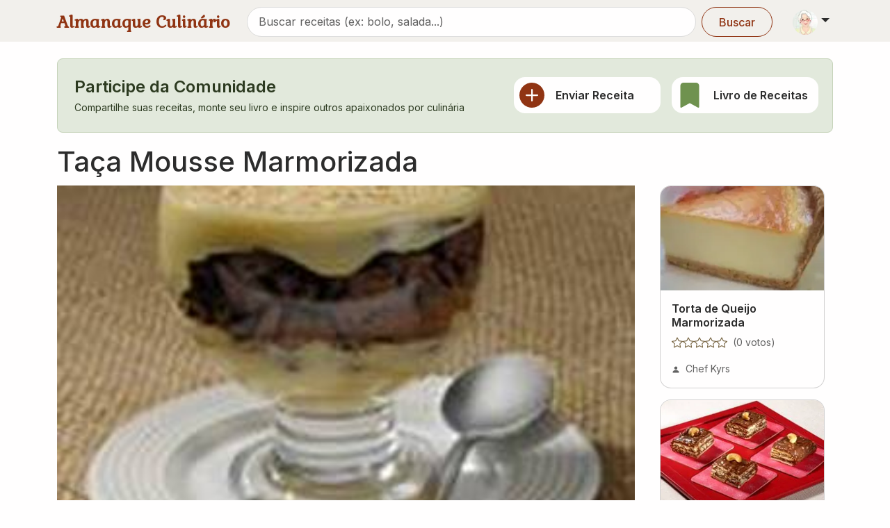

--- FILE ---
content_type: text/html; charset=utf-8
request_url: https://www.almanaqueculinario.com.br/receita/taca-mousse-marmorizada-32449
body_size: 17208
content:
<!DOCTYPE html><html lang="pt-br" dir="ltr"><head><meta charSet="utf-8"/><meta name="viewport" content="width=device-width, initial-scale=1"/><link rel="preload" as="image" imageSrcSet="/_next/image?url=https%3A%2F%2Fimg.almanaqueculinario.com.br%2Fcommons%2Fvovo.png&amp;w=48&amp;q=75 1x, /_next/image?url=https%3A%2F%2Fimg.almanaqueculinario.com.br%2Fcommons%2Fvovo.png&amp;w=96&amp;q=75 2x"/><link rel="preload" as="image" href="https://img.almanaqueculinario.com.br/receitas/a2/14/taca-mousse-marmorizada.jpg" fetchPriority="high"/><link rel="preload" as="image" imageSrcSet="/_next/image?url=https%3A%2F%2Fimg.almanaqueculinario.com.br%2Freceitas%2Ff7%2F88%2Ftorta-de-queijo-marmorizada.jpg&amp;w=384&amp;q=75 384w, /_next/image?url=https%3A%2F%2Fimg.almanaqueculinario.com.br%2Freceitas%2Ff7%2F88%2Ftorta-de-queijo-marmorizada.jpg&amp;w=640&amp;q=75 640w, /_next/image?url=https%3A%2F%2Fimg.almanaqueculinario.com.br%2Freceitas%2Ff7%2F88%2Ftorta-de-queijo-marmorizada.jpg&amp;w=750&amp;q=75 750w, /_next/image?url=https%3A%2F%2Fimg.almanaqueculinario.com.br%2Freceitas%2Ff7%2F88%2Ftorta-de-queijo-marmorizada.jpg&amp;w=828&amp;q=75 828w, /_next/image?url=https%3A%2F%2Fimg.almanaqueculinario.com.br%2Freceitas%2Ff7%2F88%2Ftorta-de-queijo-marmorizada.jpg&amp;w=1080&amp;q=75 1080w, /_next/image?url=https%3A%2F%2Fimg.almanaqueculinario.com.br%2Freceitas%2Ff7%2F88%2Ftorta-de-queijo-marmorizada.jpg&amp;w=1200&amp;q=75 1200w, /_next/image?url=https%3A%2F%2Fimg.almanaqueculinario.com.br%2Freceitas%2Ff7%2F88%2Ftorta-de-queijo-marmorizada.jpg&amp;w=1920&amp;q=75 1920w, /_next/image?url=https%3A%2F%2Fimg.almanaqueculinario.com.br%2Freceitas%2Ff7%2F88%2Ftorta-de-queijo-marmorizada.jpg&amp;w=2048&amp;q=75 2048w, /_next/image?url=https%3A%2F%2Fimg.almanaqueculinario.com.br%2Freceitas%2Ff7%2F88%2Ftorta-de-queijo-marmorizada.jpg&amp;w=3840&amp;q=75 3840w" imageSizes="(max-width: 768px) 100vw, (max-width: 1200px) 50vw, 385px"/><link rel="preload" as="image" imageSrcSet="/_next/image?url=https%3A%2F%2Fimg.almanaqueculinario.com.br%2Freceitas%2F7d%2F07%2Ftijolinhos-crocantes-de-chocolate.jpg&amp;w=384&amp;q=75 384w, /_next/image?url=https%3A%2F%2Fimg.almanaqueculinario.com.br%2Freceitas%2F7d%2F07%2Ftijolinhos-crocantes-de-chocolate.jpg&amp;w=640&amp;q=75 640w, /_next/image?url=https%3A%2F%2Fimg.almanaqueculinario.com.br%2Freceitas%2F7d%2F07%2Ftijolinhos-crocantes-de-chocolate.jpg&amp;w=750&amp;q=75 750w, /_next/image?url=https%3A%2F%2Fimg.almanaqueculinario.com.br%2Freceitas%2F7d%2F07%2Ftijolinhos-crocantes-de-chocolate.jpg&amp;w=828&amp;q=75 828w, /_next/image?url=https%3A%2F%2Fimg.almanaqueculinario.com.br%2Freceitas%2F7d%2F07%2Ftijolinhos-crocantes-de-chocolate.jpg&amp;w=1080&amp;q=75 1080w, /_next/image?url=https%3A%2F%2Fimg.almanaqueculinario.com.br%2Freceitas%2F7d%2F07%2Ftijolinhos-crocantes-de-chocolate.jpg&amp;w=1200&amp;q=75 1200w, /_next/image?url=https%3A%2F%2Fimg.almanaqueculinario.com.br%2Freceitas%2F7d%2F07%2Ftijolinhos-crocantes-de-chocolate.jpg&amp;w=1920&amp;q=75 1920w, /_next/image?url=https%3A%2F%2Fimg.almanaqueculinario.com.br%2Freceitas%2F7d%2F07%2Ftijolinhos-crocantes-de-chocolate.jpg&amp;w=2048&amp;q=75 2048w, /_next/image?url=https%3A%2F%2Fimg.almanaqueculinario.com.br%2Freceitas%2F7d%2F07%2Ftijolinhos-crocantes-de-chocolate.jpg&amp;w=3840&amp;q=75 3840w" imageSizes="(max-width: 768px) 100vw, (max-width: 1200px) 50vw, 385px"/><link rel="preload" as="image" imageSrcSet="/_next/image?url=https%3A%2F%2Fimg.almanaqueculinario.com.br%2Freceitas%2F18%2F51%2Fcestinhas-de-coco-com-sorvete-e-farofa-de-biscoito.jpg&amp;w=384&amp;q=75 384w, /_next/image?url=https%3A%2F%2Fimg.almanaqueculinario.com.br%2Freceitas%2F18%2F51%2Fcestinhas-de-coco-com-sorvete-e-farofa-de-biscoito.jpg&amp;w=640&amp;q=75 640w, /_next/image?url=https%3A%2F%2Fimg.almanaqueculinario.com.br%2Freceitas%2F18%2F51%2Fcestinhas-de-coco-com-sorvete-e-farofa-de-biscoito.jpg&amp;w=750&amp;q=75 750w, /_next/image?url=https%3A%2F%2Fimg.almanaqueculinario.com.br%2Freceitas%2F18%2F51%2Fcestinhas-de-coco-com-sorvete-e-farofa-de-biscoito.jpg&amp;w=828&amp;q=75 828w, /_next/image?url=https%3A%2F%2Fimg.almanaqueculinario.com.br%2Freceitas%2F18%2F51%2Fcestinhas-de-coco-com-sorvete-e-farofa-de-biscoito.jpg&amp;w=1080&amp;q=75 1080w, /_next/image?url=https%3A%2F%2Fimg.almanaqueculinario.com.br%2Freceitas%2F18%2F51%2Fcestinhas-de-coco-com-sorvete-e-farofa-de-biscoito.jpg&amp;w=1200&amp;q=75 1200w, /_next/image?url=https%3A%2F%2Fimg.almanaqueculinario.com.br%2Freceitas%2F18%2F51%2Fcestinhas-de-coco-com-sorvete-e-farofa-de-biscoito.jpg&amp;w=1920&amp;q=75 1920w, /_next/image?url=https%3A%2F%2Fimg.almanaqueculinario.com.br%2Freceitas%2F18%2F51%2Fcestinhas-de-coco-com-sorvete-e-farofa-de-biscoito.jpg&amp;w=2048&amp;q=75 2048w, /_next/image?url=https%3A%2F%2Fimg.almanaqueculinario.com.br%2Freceitas%2F18%2F51%2Fcestinhas-de-coco-com-sorvete-e-farofa-de-biscoito.jpg&amp;w=3840&amp;q=75 3840w" imageSizes="(max-width: 768px) 100vw, (max-width: 1200px) 50vw, 385px"/><link rel="stylesheet" href="/_next/static/css/9f8668031fcbf60d.css" data-precedence="next"/><link rel="stylesheet" href="/_next/static/css/8eb3529a2532ec01.css" data-precedence="next"/><link rel="stylesheet" href="/_next/static/css/c98ce6c3991c3c58.css" data-precedence="next"/><link rel="stylesheet" href="/_next/static/css/392707ae1cf922b5.css" data-precedence="next"/><link rel="preload" as="script" fetchPriority="low" href="/_next/static/chunks/webpack-d4bae475e63c5989.js"/><script src="/_next/static/chunks/4bd1b696-182b6b13bdad92e3.js" async=""></script><script src="/_next/static/chunks/1255-154b48b56d5c5d29.js" async=""></script><script src="/_next/static/chunks/main-app-8af9fc3247b07ba2.js" async=""></script><script src="/_next/static/chunks/7440-c20baefedc842eed.js" async=""></script><script src="/_next/static/chunks/8011-fdb3e47f11426230.js" async=""></script><script src="/_next/static/chunks/7340-c226d01280deb06c.js" async=""></script><script src="/_next/static/chunks/1499-637c59d6533548bd.js" async=""></script><script src="/_next/static/chunks/9405-ee65d8b19c44b1a9.js" async=""></script><script src="/_next/static/chunks/2466-29ba564f41036b88.js" async=""></script><script src="/_next/static/chunks/759-c20adc118ae35c33.js" async=""></script><script src="/_next/static/chunks/3702-62c6b301ba58edfc.js" async=""></script><script src="/_next/static/chunks/app/layout-64dd2140a96259dc.js" async=""></script><script src="/_next/static/chunks/8387-c542702665884e8c.js" async=""></script><script src="/_next/static/chunks/1264-c3a0cfab96fa943a.js" async=""></script><script src="/_next/static/chunks/app/not-found-6dcf97c776a48897.js" async=""></script><script src="/_next/static/chunks/app/global-error-a6ddb13501b10015.js" async=""></script><script src="/_next/static/chunks/3079-ac1789bd411b4324.js" async=""></script><script src="/_next/static/chunks/9690-e6d67e151b415ada.js" async=""></script><script src="/_next/static/chunks/9509-4e71108e33539e7b.js" async=""></script><script src="/_next/static/chunks/729-7f6e5aaf14d861dc.js" async=""></script><script src="/_next/static/chunks/app/receita/%5Bslug%5D/page-eace8719eefa99d5.js" async=""></script><link rel="preload" href="https://www.googletagmanager.com/gtag/js?id=G-JBH32JV30Z" as="script"/><meta name="next-size-adjust" content=""/><title>Receita de Taça Mousse Marmorizada</title><meta name="description" content="Chocolate, Leite, Caju, Chocolate Branco, Castanha de Caju na receita de Taça Mousse Marmorizada - Porcões: 8."/><link rel="canonical" href="https://www.almanaqueculinario.com.br/receita/taca-mousse-marmorizada-32449"/><meta property="og:title" content="Receita de Taça Mousse Marmorizada"/><meta property="og:description" content="Chocolate, Leite, Caju, Chocolate Branco, Castanha de Caju na receita de Taça Mousse Marmorizada - Porcões: 8."/><meta property="og:image" content="https://img.almanaqueculinario.com.br/receitas/a2/14/taca-mousse-marmorizada.jpg"/><meta name="twitter:card" content="summary_large_image"/><meta name="twitter:title" content="Receita de Taça Mousse Marmorizada"/><meta name="twitter:description" content="Chocolate, Leite, Caju, Chocolate Branco, Castanha de Caju na receita de Taça Mousse Marmorizada - Porcões: 8."/><meta name="twitter:image" content="https://img.almanaqueculinario.com.br/receitas/a2/14/taca-mousse-marmorizada.jpg"/><link rel="icon" href="/favicon.ico" type="image/x-icon" sizes="32x32"/><script src="/_next/static/chunks/polyfills-42372ed130431b0a.js" noModule=""></script></head><body class="__variable_8c69be __variable_37ef13"><div hidden=""><!--$--><!--/$--></div><div><a href="#main-content" class="visually-hidden-focusable">Pular para conteúdo principal</a><nav class="bg-body-secondary py-2 pb-1 mb-4 navbar navbar-expand-lg navbar-light sticky-top"><div class="container"><div class="d-flex w-100 justify-content-between align-items-center"><a aria-label="Almanaque Culinário - Página inicial" class="Header_logo__O_YL0 navbar-brand" href="/">Almanaque Culinário</a><div class="d-flex align-items-center gap-1"><button type="button" aria-label="Exibir barra de busca" class="Header_searchToggle__NHCLw btn btn-text"><svg xmlns="http://www.w3.org/2000/svg" viewBox="0 0 16 16" width="1em" height="1em" fill="currentColor" class="bi bi-search"><path d="M11.742 10.344a6.5 6.5 0 1 0-1.397 1.398h-.001q.044.06.098.115l3.85 3.85a1 1 0 0 0 1.415-1.414l-3.85-3.85a1 1 0 0 0-.115-.1zM12 6.5a5.5 5.5 0 1 1-11 0 5.5 5.5 0 0 1 11 0"></path></svg></button><div class="dropdown"><button type="button" id="dropdown-user" aria-expanded="false" class="p-1 dropdown-toggle btn btn-lg"><img alt="Vovó" width="36" height="36" decoding="async" data-nimg="1" class="rounded-circle" style="color:transparent" srcSet="/_next/image?url=https%3A%2F%2Fimg.almanaqueculinario.com.br%2Fcommons%2Fvovo.png&amp;w=48&amp;q=75 1x, /_next/image?url=https%3A%2F%2Fimg.almanaqueculinario.com.br%2Fcommons%2Fvovo.png&amp;w=96&amp;q=75 2x" src="/_next/image?url=https%3A%2F%2Fimg.almanaqueculinario.com.br%2Fcommons%2Fvovo.png&amp;w=96&amp;q=75"/></button></div></div></div></div></nav><main id="main-content"><div class="container"><section aria-labelledby="community-heading" class="mb-4"><div role="alert" class="fade p-4 alert alert-success show"><div class="align-items-center row"><div class="mb-3 mb-md-0 col-md-7 col-12"><div><h2 id="community-heading" class="h4 mb-1 d-flex align-items-center">Participe da Comunidade</h2><p class="mb-0 small">Compartilhe suas receitas, monte seu livro e inspire outros apaixonados por culinária</p></div></div><div class="px-0 px-md-2 col-md-5 col-12"><div class="g-2 g-md-3 row row-cols-md-2 row-cols-2"><div class="col"><a class="h-100 text-decoration-none border-0 p-2 d-flex flex-row align-items-center card" href="/dashboard/recipes/send"><svg xmlns="http://www.w3.org/2000/svg" viewBox="0 0 16 16" width="36" height="36" fill="currentColor" class="bi bi-plus-circle-fill text-primary me-3 flex-shrink-0"><path d="M16 8A8 8 0 1 1 0 8a8 8 0 0 1 16 0M8.5 4.5a.5.5 0 0 0-1 0v3h-3a.5.5 0 0 0 0 1h3v3a.5.5 0 0 0 1 0v-3h3a.5.5 0 0 0 0-1h-3z"></path></svg><h3 class="h6 mb-0">Enviar Receita</h3></a></div><div class="col"><a class="h-100 text-decoration-none border-0 p-2 d-flex flex-row align-items-center card" href="/dashboard/recipes/book"><svg xmlns="http://www.w3.org/2000/svg" viewBox="0 0 16 16" width="36" height="36" fill="currentColor" class="bi bi-bookmark-fill text-success me-3 flex-shrink-0"><path d="M2 2v13.5a.5.5 0 0 0 .74.439L8 13.069l5.26 2.87A.5.5 0 0 0 14 15.5V2a2 2 0 0 0-2-2H4a2 2 0 0 0-2 2"></path></svg><h3 class="h6 mb-0">Livro de Receitas</h3></a></div></div></div></div></div></section></div><div class="pb-2 mt-n2 container"><h1 class="display-6 fw-medium">Taça Mousse Marmorizada</h1><div class="row"><div class="col-lg-9 col-12"><div class="media_gallery MediaGallery_media_gallery__ws9eY mx-n3 mx-sm-auto" style="height:500px"><div class="carousel slide"><div class="carousel-inner"><div style="height:500px;position:relative" class="active carousel-item"><img alt="Foto da receita" fetchPriority="high" decoding="async" data-nimg="fill" style="position:absolute;height:100%;width:100%;left:0;top:0;right:0;bottom:0;object-fit:cover;object-position:center center;color:transparent" src="https://img.almanaqueculinario.com.br/receitas/a2/14/taca-mousse-marmorizada.jpg"/></div></div></div></div><div class="my-3 overflow-x-auto hstack gap-3"><form aria-disabled="false" class="" action="" encType="multipart/form-data" method="POST"><input type="hidden" name="$ACTION_REF_1"/><input type="hidden" name="$ACTION_1:0" value="{&quot;id&quot;:&quot;40b0d6a219895c4e8a66cfd4d4bdf9fbc54aeb5b5c&quot;,&quot;bound&quot;:&quot;$@1&quot;}"/><input type="hidden" name="$ACTION_1:1" value="[{&quot;success&quot;:false,&quot;recipeId&quot;:32449,&quot;totalBookmarked&quot;:19,&quot;isBookmarked&quot;:false}]"/><input type="hidden" name="$ACTION_KEY" value="kb13af1198a3934873ad679a209877968"/><button type="submit" aria-label="Salvar no meu livro" class="icon-link w-100 btn btn-primary"><svg xmlns="http://www.w3.org/2000/svg" viewBox="0 0 16 16" width="1em" height="1em" fill="currentColor" class="bi bi-bookmark"><path d="M2 2a2 2 0 0 1 2-2h8a2 2 0 0 1 2 2v13.5a.5.5 0 0 1-.777.416L8 13.101l-5.223 2.815A.5.5 0 0 1 2 15.5zm2-1a1 1 0 0 0-1 1v12.566l4.723-2.482a.5.5 0 0 1 .554 0L13 14.566V2a1 1 0 0 0-1-1z"></path></svg> Salvar<span class="badge rounded-pill text-bg-light">19</span></button></form><button type="button" aria-label="Compartilhar" class="icon-link btn btn-outline-primary"><svg xmlns="http://www.w3.org/2000/svg" viewBox="0 0 16 16" width="1em" height="1em" fill="currentColor" class="bi bi-share me-1"><path d="M13.5 1a1.5 1.5 0 1 0 0 3 1.5 1.5 0 0 0 0-3M11 2.5a2.5 2.5 0 1 1 .603 1.628l-6.718 3.12a2.5 2.5 0 0 1 0 1.504l6.718 3.12a2.5 2.5 0 1 1-.488.876l-6.718-3.12a2.5 2.5 0 1 1 0-3.256l6.718-3.12A2.5 2.5 0 0 1 11 2.5m-8.5 4a1.5 1.5 0 1 0 0 3 1.5 1.5 0 0 0 0-3m11 5.5a1.5 1.5 0 1 0 0 3 1.5 1.5 0 0 0 0-3"></path></svg> Compartilhar</button></div><p class="display-8 mb-1 fw-medium">Quantas estrelas essa receita merece?</p><p class="text-muted mb-3">Sua contribuição ajuda outros cozinheiros</p><div class="d-flex gap-1 align-items-center mb-3"><button type="button" aria-label="Avaliar com nota 1" class="w-25 h-25 border-0 InteractiveStarRating_star_button__pfXM9 btn btn-primary"><svg xmlns="http://www.w3.org/2000/svg" viewBox="0 0 16 16" width="1em" height="1em" fill="currentColor" class="bi bi-star h-auto d-inline-block w-auto InteractiveStarRating_star_rating__H6oV1"><path d="M2.866 14.85c-.078.444.36.791.746.593l4.39-2.256 4.389 2.256c.386.198.824-.149.746-.592l-.83-4.73 3.522-3.356c.33-.314.16-.888-.282-.95l-4.898-.696L8.465.792a.513.513 0 0 0-.927 0L5.354 5.12l-4.898.696c-.441.062-.612.636-.283.95l3.523 3.356-.83 4.73zm4.905-2.767-3.686 1.894.694-3.957a.56.56 0 0 0-.163-.505L1.71 6.745l4.052-.576a.53.53 0 0 0 .393-.288L8 2.223l1.847 3.658a.53.53 0 0 0 .393.288l4.052.575-2.906 2.77a.56.56 0 0 0-.163.506l.694 3.957-3.686-1.894a.5.5 0 0 0-.461 0z"></path></svg></button><button type="button" aria-label="Avaliar com nota 2" class="w-25 h-25 border-0 InteractiveStarRating_star_button__pfXM9 btn btn-primary"><svg xmlns="http://www.w3.org/2000/svg" viewBox="0 0 16 16" width="1em" height="1em" fill="currentColor" class="bi bi-star h-auto d-inline-block w-auto InteractiveStarRating_star_rating__H6oV1"><path d="M2.866 14.85c-.078.444.36.791.746.593l4.39-2.256 4.389 2.256c.386.198.824-.149.746-.592l-.83-4.73 3.522-3.356c.33-.314.16-.888-.282-.95l-4.898-.696L8.465.792a.513.513 0 0 0-.927 0L5.354 5.12l-4.898.696c-.441.062-.612.636-.283.95l3.523 3.356-.83 4.73zm4.905-2.767-3.686 1.894.694-3.957a.56.56 0 0 0-.163-.505L1.71 6.745l4.052-.576a.53.53 0 0 0 .393-.288L8 2.223l1.847 3.658a.53.53 0 0 0 .393.288l4.052.575-2.906 2.77a.56.56 0 0 0-.163.506l.694 3.957-3.686-1.894a.5.5 0 0 0-.461 0z"></path></svg></button><button type="button" aria-label="Avaliar com nota 3" class="w-25 h-25 border-0 InteractiveStarRating_star_button__pfXM9 btn btn-primary"><svg xmlns="http://www.w3.org/2000/svg" viewBox="0 0 16 16" width="1em" height="1em" fill="currentColor" class="bi bi-star h-auto d-inline-block w-auto InteractiveStarRating_star_rating__H6oV1"><path d="M2.866 14.85c-.078.444.36.791.746.593l4.39-2.256 4.389 2.256c.386.198.824-.149.746-.592l-.83-4.73 3.522-3.356c.33-.314.16-.888-.282-.95l-4.898-.696L8.465.792a.513.513 0 0 0-.927 0L5.354 5.12l-4.898.696c-.441.062-.612.636-.283.95l3.523 3.356-.83 4.73zm4.905-2.767-3.686 1.894.694-3.957a.56.56 0 0 0-.163-.505L1.71 6.745l4.052-.576a.53.53 0 0 0 .393-.288L8 2.223l1.847 3.658a.53.53 0 0 0 .393.288l4.052.575-2.906 2.77a.56.56 0 0 0-.163.506l.694 3.957-3.686-1.894a.5.5 0 0 0-.461 0z"></path></svg></button><button type="button" aria-label="Avaliar com nota 4" class="w-25 h-25 border-0 InteractiveStarRating_star_button__pfXM9 btn btn-primary"><svg xmlns="http://www.w3.org/2000/svg" viewBox="0 0 16 16" width="1em" height="1em" fill="currentColor" class="bi bi-star h-auto d-inline-block w-auto InteractiveStarRating_star_rating__H6oV1"><path d="M2.866 14.85c-.078.444.36.791.746.593l4.39-2.256 4.389 2.256c.386.198.824-.149.746-.592l-.83-4.73 3.522-3.356c.33-.314.16-.888-.282-.95l-4.898-.696L8.465.792a.513.513 0 0 0-.927 0L5.354 5.12l-4.898.696c-.441.062-.612.636-.283.95l3.523 3.356-.83 4.73zm4.905-2.767-3.686 1.894.694-3.957a.56.56 0 0 0-.163-.505L1.71 6.745l4.052-.576a.53.53 0 0 0 .393-.288L8 2.223l1.847 3.658a.53.53 0 0 0 .393.288l4.052.575-2.906 2.77a.56.56 0 0 0-.163.506l.694 3.957-3.686-1.894a.5.5 0 0 0-.461 0z"></path></svg></button><button type="button" aria-label="Avaliar com nota 5" class="w-25 h-25 border-0 InteractiveStarRating_star_button__pfXM9 btn btn-primary"><svg xmlns="http://www.w3.org/2000/svg" viewBox="0 0 16 16" width="1em" height="1em" fill="currentColor" class="bi bi-star h-auto d-inline-block w-auto InteractiveStarRating_star_rating__H6oV1"><path d="M2.866 14.85c-.078.444.36.791.746.593l4.39-2.256 4.389 2.256c.386.198.824-.149.746-.592l-.83-4.73 3.522-3.356c.33-.314.16-.888-.282-.95l-4.898-.696L8.465.792a.513.513 0 0 0-.927 0L5.354 5.12l-4.898.696c-.441.062-.612.636-.283.95l3.523 3.356-.83 4.73zm4.905-2.767-3.686 1.894.694-3.957a.56.56 0 0 0-.163-.505L1.71 6.745l4.052-.576a.53.53 0 0 0 .393-.288L8 2.223l1.847 3.658a.53.53 0 0 0 .393.288l4.052.575-2.906 2.77a.56.56 0 0 0-.163.506l.694 3.957-3.686-1.894a.5.5 0 0 0-.461 0z"></path></svg></button></div><div><div class="g-3 row"><div class="col-lg-3 col-sm-6 col-6"><div class="h-100 p-2 bg-body-tertiary rounded-3"><div class="align-items-center hstack gap-2"><div><div class="text-muted small icon-link"><span class="text-secondary text-opacity-75"><svg xmlns="http://www.w3.org/2000/svg" viewBox="0 0 16 16" width="1em" height="1em" fill="currentColor" class="bi bi-people-fill"><path d="M7 14s-1 0-1-1 1-4 5-4 5 3 5 4-1 1-1 1zm4-6a3 3 0 1 0 0-6 3 3 0 0 0 0 6m-5.784 6A2.24 2.24 0 0 1 5 13c0-1.355.68-2.75 1.936-3.72A6.3 6.3 0 0 0 5 9c-4 0-5 3-5 4s1 1 1 1zM4.5 8a2.5 2.5 0 1 0 0-5 2.5 2.5 0 0 0 0 5"></path></svg></span>Rendimento</div><div class="fw-medium">8 porções</div></div></div></div></div><div class="col-lg-3 col-sm-6 col-6"><div class="h-100 p-2 bg-body-tertiary rounded-3"><div class="align-items-center hstack gap-2"><div><div class="text-muted small icon-link"><span class="text-secondary text-opacity-75"><svg xmlns="http://www.w3.org/2000/svg" viewBox="0 0 16 16" width="1em" height="1em" fill="currentColor" class="bi bi-lightning"><path d="M5.52.359A.5.5 0 0 1 6 0h4a.5.5 0 0 1 .474.658L8.694 6H12.5a.5.5 0 0 1 .395.807l-7 9a.5.5 0 0 1-.873-.454L6.823 9.5H3.5a.5.5 0 0 1-.48-.641zM6.374 1 4.168 8.5H7.5a.5.5 0 0 1 .478.647L6.78 13.04 11.478 7H8a.5.5 0 0 1-.474-.658L9.306 1z"></path></svg></span>Calorias</div><div class="fw-medium">782 kcal</div></div></div></div></div><div class="col-lg-3 col-sm-6 col-6"><div class="h-100 p-2 bg-body-tertiary rounded-3"><div class="align-items-center hstack gap-2"><div><div class="text-muted small icon-link"><span class="text-secondary text-opacity-75"><svg xmlns="http://www.w3.org/2000/svg" viewBox="0 0 16 16" width="1em" height="1em" fill="currentColor" class="bi bi-calendar-fill"><path d="M3.5 0a.5.5 0 0 1 .5.5V1h8V.5a.5.5 0 0 1 1 0V1h1a2 2 0 0 1 2 2v11a2 2 0 0 1-2 2H2a2 2 0 0 1-2-2V5h16V4H0V3a2 2 0 0 1 2-2h1V.5a.5.5 0 0 1 .5-.5"></path></svg></span>Publicado</div><div class="fw-medium">02/08/2013</div></div></div></div></div><div class="col-lg-3 col-sm-6 col-6"><div class="h-100 p-2 bg-body-tertiary rounded-3"><div class="align-items-center hstack gap-2"><div><div class="text-muted small icon-link">5.0 (1 voto)</div><div class="fw-medium"><div class="d-flex gap-1 pt-1"><svg xmlns="http://www.w3.org/2000/svg" viewBox="0 0 16 16" width="1em" height="1em" fill="currentColor" class="bi bi-star-fill text-warning StaticStarRating_star_rating__b04h9"><path d="M3.612 15.443c-.386.198-.824-.149-.746-.592l.83-4.73L.173 6.765c-.329-.314-.158-.888.283-.95l4.898-.696L7.538.792c.197-.39.73-.39.927 0l2.184 4.327 4.898.696c.441.062.612.636.282.95l-3.522 3.356.83 4.73c.078.443-.36.79-.746.592L8 13.187l-4.389 2.256z"></path></svg><svg xmlns="http://www.w3.org/2000/svg" viewBox="0 0 16 16" width="1em" height="1em" fill="currentColor" class="bi bi-star-fill text-warning StaticStarRating_star_rating__b04h9"><path d="M3.612 15.443c-.386.198-.824-.149-.746-.592l.83-4.73L.173 6.765c-.329-.314-.158-.888.283-.95l4.898-.696L7.538.792c.197-.39.73-.39.927 0l2.184 4.327 4.898.696c.441.062.612.636.282.95l-3.522 3.356.83 4.73c.078.443-.36.79-.746.592L8 13.187l-4.389 2.256z"></path></svg><svg xmlns="http://www.w3.org/2000/svg" viewBox="0 0 16 16" width="1em" height="1em" fill="currentColor" class="bi bi-star-fill text-warning StaticStarRating_star_rating__b04h9"><path d="M3.612 15.443c-.386.198-.824-.149-.746-.592l.83-4.73L.173 6.765c-.329-.314-.158-.888.283-.95l4.898-.696L7.538.792c.197-.39.73-.39.927 0l2.184 4.327 4.898.696c.441.062.612.636.282.95l-3.522 3.356.83 4.73c.078.443-.36.79-.746.592L8 13.187l-4.389 2.256z"></path></svg><svg xmlns="http://www.w3.org/2000/svg" viewBox="0 0 16 16" width="1em" height="1em" fill="currentColor" class="bi bi-star-fill text-warning StaticStarRating_star_rating__b04h9"><path d="M3.612 15.443c-.386.198-.824-.149-.746-.592l.83-4.73L.173 6.765c-.329-.314-.158-.888.283-.95l4.898-.696L7.538.792c.197-.39.73-.39.927 0l2.184 4.327 4.898.696c.441.062.612.636.282.95l-3.522 3.356.83 4.73c.078.443-.36.79-.746.592L8 13.187l-4.389 2.256z"></path></svg><svg xmlns="http://www.w3.org/2000/svg" viewBox="0 0 16 16" width="1em" height="1em" fill="currentColor" class="bi bi-star-fill text-warning StaticStarRating_star_rating__b04h9"><path d="M3.612 15.443c-.386.198-.824-.149-.746-.592l.83-4.73L.173 6.765c-.329-.314-.158-.888.283-.95l4.898-.696L7.538.792c.197-.39.73-.39.927 0l2.184 4.327 4.898.696c.441.062.612.636.282.95l-3.522 3.356.83 4.73c.078.443-.36.79-.746.592L8 13.187l-4.389 2.256z"></path></svg></div></div></div></div></div></div></div></div><div class="row"><div class="col-lg-12"><div class="mt-4"><h2 class="display-8 fw-medium">Ingredientes</h2><a role="button" tabindex="0" href="/dica/pesos-medidas-e-equivalencias-1310" class="icon-link mt-3 mb-3 text-nowrap btn btn-outline-primary"><svg xmlns="http://www.w3.org/2000/svg" viewBox="0 0 16 16" width="14" height="14" fill="currentColor" class="bi bi-calculator me-1"><path d="M12 1a1 1 0 0 1 1 1v12a1 1 0 0 1-1 1H4a1 1 0 0 1-1-1V2a1 1 0 0 1 1-1zM4 0a2 2 0 0 0-2 2v12a2 2 0 0 0 2 2h8a2 2 0 0 0 2-2V2a2 2 0 0 0-2-2z"></path><path d="M4 2.5a.5.5 0 0 1 .5-.5h7a.5.5 0 0 1 .5.5v2a.5.5 0 0 1-.5.5h-7a.5.5 0 0 1-.5-.5zm0 4a.5.5 0 0 1 .5-.5h1a.5.5 0 0 1 .5.5v1a.5.5 0 0 1-.5.5h-1a.5.5 0 0 1-.5-.5zm0 3a.5.5 0 0 1 .5-.5h1a.5.5 0 0 1 .5.5v1a.5.5 0 0 1-.5.5h-1a.5.5 0 0 1-.5-.5zm0 3a.5.5 0 0 1 .5-.5h1a.5.5 0 0 1 .5.5v1a.5.5 0 0 1-.5.5h-1a.5.5 0 0 1-.5-.5zm3-6a.5.5 0 0 1 .5-.5h1a.5.5 0 0 1 .5.5v1a.5.5 0 0 1-.5.5h-1a.5.5 0 0 1-.5-.5zm0 3a.5.5 0 0 1 .5-.5h1a.5.5 0 0 1 .5.5v1a.5.5 0 0 1-.5.5h-1a.5.5 0 0 1-.5-.5zm0 3a.5.5 0 0 1 .5-.5h1a.5.5 0 0 1 .5.5v1a.5.5 0 0 1-.5.5h-1a.5.5 0 0 1-.5-.5zm3-6a.5.5 0 0 1 .5-.5h1a.5.5 0 0 1 .5.5v1a.5.5 0 0 1-.5.5h-1a.5.5 0 0 1-.5-.5zm0 3a.5.5 0 0 1 .5-.5h1a.5.5 0 0 1 .5.5v4a.5.5 0 0 1-.5.5h-1a.5.5 0 0 1-.5-.5z"></path></svg>Conversor de medidas</a><div class="mb-3 px-2"><ul class="mb-0 ps-3 lh-lg"><li>1 embalagem de biscoito mousse de chocolate Adria</li><li>1 embalagem de bisocoito maisena</li><li>200 g de chocolate ao leite, picado</li><li>150 g de castanha de caju, triturada</li></ul></div><div class="mb-3 px-2"><h4 class="h6 fw-bold mb-2 text-muted">Mousse de Chocolate Branco</h4><ul class="mb-0 ps-3 lh-lg"><li>300 g de chocolate branco, picado</li><li>1 lata de creme de leite, sem soro</li><li>3 colheres (sopa) de rum</li><li>3 ovos, separados gemas e claras</li><li>½ xícara (chá) de açúcar</li></ul></div></div></div><div class="col-lg-12"><div id="modo-de-preparo" class="mt-4 "><h2 class="display-8 mb-3 fw-medium">Modo de Preparo</h2><div class="mb-3 px-2"><ol class="mb-0 ps-3"><li class="mb-2">Comece preparando o mousse de chocolate branco.</li><li class="mb-2">Derreta o chocolate branco no micro-ondas e deixe esfriar.</li><li class="mb-2">Acrescente o creme de leite o rum, mexa bem e reserve.</li><li class="mb-2">Bata as gemas com açúcar até que fique esbranquiçada, acrescente a mistura de chocolate branco e reserve.</li><li class="mb-2">Bata as claras em neve, despeje aos poucos o chocolate branco e com um batedor de arame ou espátula mexa delicadamente para a mousse ficar fofa.</li><li class="mb-2">Misture o biscoito recheado com o chocolate ao leite e reserve.</li><li class="mb-2">Leve ao processador o biscoito maisena e bata até obter uma farofa.</li><li class="mb-2">Acrescente a castanha de caju triturada, misture bem e reserve.</li></ol></div><div class="mb-3 px-2"><h4 class="h6 fw-bold mb-2 text-muted">Monte a taça mousse marmorizada da seguinte forma</h4><ol class="mb-0 ps-3"><li class="mb-2">Mousse de chocolate branco, biscoito recheado mousse de chocolate, mousse de chocolate branco, finalize com a farofa de biscoito maisena com castanha de caju.</li><li class="mb-2">Com a castanha de caju inteira e leve à geladeira por 2 horas antes de servir.</li></ol></div></div></div></div><div role="alert" class="fade my-4 alert alert-success show"><div class="align-items-center row"><div class="col-md-6 col-12"><p class="display-8 mb-1 fw-medium">Você já fez essa receita?</p><p class="text-muted mb-0">Compartilhe sua experiência!</p></div><div class="d-flex align-items-center justify-content-md-end mt-3 mt-md-0 col-md-6 col-12"><div class="hstack gap-3"><button type="button" class="icon-link text-nowrap btn btn-outline-primary"><svg xmlns="http://www.w3.org/2000/svg" viewBox="0 0 16 16" width="1em" height="1em" fill="currentColor" class="bi bi-chat"><path d="M2.678 11.894a1 1 0 0 1 .287.801 11 11 0 0 1-.398 2c1.395-.323 2.247-.697 2.634-.893a1 1 0 0 1 .71-.074A8 8 0 0 0 8 14c3.996 0 7-2.807 7-6s-3.004-6-7-6-7 2.808-7 6c0 1.468.617 2.83 1.678 3.894m-.493 3.905a22 22 0 0 1-.713.129c-.2.032-.352-.176-.273-.362a10 10 0 0 0 .244-.637l.003-.01c.248-.72.45-1.548.524-2.319C.743 11.37 0 9.76 0 8c0-3.866 3.582-7 8-7s8 3.134 8 7-3.582 7-8 7a9 9 0 0 1-2.347-.306c-.52.263-1.639.742-3.468 1.105"></path></svg> Comentar</button><button type="button" class="icon-link text-nowrap btn btn-outline-primary"><svg xmlns="http://www.w3.org/2000/svg" viewBox="0 0 16 16" width="1em" height="1em" fill="currentColor" class="bi bi-camera"><path d="M15 12a1 1 0 0 1-1 1H2a1 1 0 0 1-1-1V6a1 1 0 0 1 1-1h1.172a3 3 0 0 0 2.12-.879l.83-.828A1 1 0 0 1 6.827 3h2.344a1 1 0 0 1 .707.293l.828.828A3 3 0 0 0 12.828 5H14a1 1 0 0 1 1 1zM2 4a2 2 0 0 0-2 2v6a2 2 0 0 0 2 2h12a2 2 0 0 0 2-2V6a2 2 0 0 0-2-2h-1.172a2 2 0 0 1-1.414-.586l-.828-.828A2 2 0 0 0 9.172 2H6.828a2 2 0 0 0-1.414.586l-.828.828A2 2 0 0 1 3.172 4z"></path><path d="M8 11a2.5 2.5 0 1 1 0-5 2.5 2.5 0 0 1 0 5m0 1a3.5 3.5 0 1 0 0-7 3.5 3.5 0 0 0 0 7M3 6.5a.5.5 0 1 1-1 0 .5.5 0 0 1 1 0"></path></svg> Enviar foto</button></div></div></div></div><section class="mt-5"><h3 class="display-8 mb-0 fw-medium">Explore mais receitas</h3><div class="p-0 rounded d-flex flex-wrap"><div class="mb-2 me-5 ms-1"><h4 class="h6 d-flex align-items-center text-muted pt-3 px-0"><svg xmlns="http://www.w3.org/2000/svg" viewBox="0 0 16 16" width="1em" height="1em" fill="currentColor" class="bi bi-collection me-2"><path d="M2.5 3.5a.5.5 0 0 1 0-1h11a.5.5 0 0 1 0 1zm2-2a.5.5 0 0 1 0-1h7a.5.5 0 0 1 0 1zM0 13a1.5 1.5 0 0 0 1.5 1.5h13A1.5 1.5 0 0 0 16 13V6a1.5 1.5 0 0 0-1.5-1.5h-13A1.5 1.5 0 0 0 0 6zm1.5.5A.5.5 0 0 1 1 13V6a.5.5 0 0 1 .5-.5h13a.5.5 0 0 1 .5.5v7a.5.5 0 0 1-.5.5z"></path></svg>Categorias</h4><div class="flex-wrap hstack gap-2"><a role="button" tabindex="0" class="TagButton_tag_button__fY0_3 btn btn-outline-primary" href="/receitas/pudins-e-mousses"> <!-- -->Pudins e Mousses</a><a role="button" tabindex="0" class="TagButton_tag_button__fY0_3 btn btn-outline-primary" href="/receitas/doces-e-sobremesas"> <!-- -->Doces e sobremesas</a></div></div><div class="mb-2 me-5 ms-1"><h4 class="h6 d-flex align-items-center text-muted pt-3 px-0"><svg xmlns="http://www.w3.org/2000/svg" viewBox="0 0 16 16" width="1em" height="1em" fill="currentColor" class="bi bi-egg me-2"><path d="M8 15a5 5 0 0 1-5-5c0-1.956.69-4.286 1.742-6.12.524-.913 1.112-1.658 1.704-2.164C7.044 1.206 7.572 1 8 1s.956.206 1.554.716c.592.506 1.18 1.251 1.704 2.164C12.31 5.714 13 8.044 13 10a5 5 0 0 1-5 5m0 1a6 6 0 0 0 6-6c0-4.314-3-10-6-10S2 5.686 2 10a6 6 0 0 0 6 6"></path></svg>Ingredientes</h4><div class="flex-wrap hstack gap-2"><a role="button" tabindex="0" class="TagButton_tag_button__fY0_3 btn btn-outline-primary" href="/receitas/chocolate"> <!-- -->Chocolate</a><a role="button" tabindex="0" class="TagButton_tag_button__fY0_3 btn btn-outline-primary" href="/receitas/leite"> <!-- -->Leite</a><a role="button" tabindex="0" class="TagButton_tag_button__fY0_3 btn btn-outline-primary" href="/receitas/caju"> <!-- -->Caju</a><a role="button" tabindex="0" class="TagButton_tag_button__fY0_3 btn btn-outline-primary" href="/receitas/chocolate-branco"> <!-- -->Chocolate Branco</a><a role="button" tabindex="0" class="TagButton_tag_button__fY0_3 btn btn-outline-primary" href="/receitas/castanha-de-caju"> <!-- -->Castanha de Caju</a></div></div></div></section><div id="comments" class="mt-5"><div class="spinner-border spinner-border-sm"></div></div></div><div class="col-lg-3 col-12"><!--$?--><template id="B:0"></template><div class="g-3 row row-cols-lg-3 row-cols-md-2 row-cols-1"><div class="col"><div class="h-100 RecipeList_recipe_card___AS1_ card"><div class="placeholder-glow" style="height:150px;background-color:#e9ecef"></div><div class="card-body"><div class="placeholder-glow"><span class="placeholder col-8"></span><div class="d-flex mt-2"><span class="placeholder col-4 me-2"></span><span class="placeholder col-3 me-2"></span><span class="placeholder col-2"></span></div><div class="d-flex mt-2"><span class="placeholder me-1" style="width:16px;height:16px"></span><span class="placeholder me-1" style="width:16px;height:16px"></span><span class="placeholder me-1" style="width:16px;height:16px"></span><span class="placeholder me-1" style="width:16px;height:16px"></span><span class="placeholder me-1" style="width:16px;height:16px"></span></div></div></div></div></div><div class="col"><div class="h-100 RecipeList_recipe_card___AS1_ card"><div class="placeholder-glow" style="height:150px;background-color:#e9ecef"></div><div class="card-body"><div class="placeholder-glow"><span class="placeholder col-8"></span><div class="d-flex mt-2"><span class="placeholder col-4 me-2"></span><span class="placeholder col-3 me-2"></span><span class="placeholder col-2"></span></div><div class="d-flex mt-2"><span class="placeholder me-1" style="width:16px;height:16px"></span><span class="placeholder me-1" style="width:16px;height:16px"></span><span class="placeholder me-1" style="width:16px;height:16px"></span><span class="placeholder me-1" style="width:16px;height:16px"></span><span class="placeholder me-1" style="width:16px;height:16px"></span></div></div></div></div></div><div class="col"><div class="h-100 RecipeList_recipe_card___AS1_ card"><div class="placeholder-glow" style="height:150px;background-color:#e9ecef"></div><div class="card-body"><div class="placeholder-glow"><span class="placeholder col-8"></span><div class="d-flex mt-2"><span class="placeholder col-4 me-2"></span><span class="placeholder col-3 me-2"></span><span class="placeholder col-2"></span></div><div class="d-flex mt-2"><span class="placeholder me-1" style="width:16px;height:16px"></span><span class="placeholder me-1" style="width:16px;height:16px"></span><span class="placeholder me-1" style="width:16px;height:16px"></span><span class="placeholder me-1" style="width:16px;height:16px"></span><span class="placeholder me-1" style="width:16px;height:16px"></span></div></div></div></div></div><div class="col"><div class="h-100 RecipeList_recipe_card___AS1_ card"><div class="placeholder-glow" style="height:150px;background-color:#e9ecef"></div><div class="card-body"><div class="placeholder-glow"><span class="placeholder col-8"></span><div class="d-flex mt-2"><span class="placeholder col-4 me-2"></span><span class="placeholder col-3 me-2"></span><span class="placeholder col-2"></span></div><div class="d-flex mt-2"><span class="placeholder me-1" style="width:16px;height:16px"></span><span class="placeholder me-1" style="width:16px;height:16px"></span><span class="placeholder me-1" style="width:16px;height:16px"></span><span class="placeholder me-1" style="width:16px;height:16px"></span><span class="placeholder me-1" style="width:16px;height:16px"></span></div></div></div></div></div><div class="col"><div class="h-100 RecipeList_recipe_card___AS1_ card"><div class="placeholder-glow" style="height:150px;background-color:#e9ecef"></div><div class="card-body"><div class="placeholder-glow"><span class="placeholder col-8"></span><div class="d-flex mt-2"><span class="placeholder col-4 me-2"></span><span class="placeholder col-3 me-2"></span><span class="placeholder col-2"></span></div><div class="d-flex mt-2"><span class="placeholder me-1" style="width:16px;height:16px"></span><span class="placeholder me-1" style="width:16px;height:16px"></span><span class="placeholder me-1" style="width:16px;height:16px"></span><span class="placeholder me-1" style="width:16px;height:16px"></span><span class="placeholder me-1" style="width:16px;height:16px"></span></div></div></div></div></div><div class="col"><div class="h-100 RecipeList_recipe_card___AS1_ card"><div class="placeholder-glow" style="height:150px;background-color:#e9ecef"></div><div class="card-body"><div class="placeholder-glow"><span class="placeholder col-8"></span><div class="d-flex mt-2"><span class="placeholder col-4 me-2"></span><span class="placeholder col-3 me-2"></span><span class="placeholder col-2"></span></div><div class="d-flex mt-2"><span class="placeholder me-1" style="width:16px;height:16px"></span><span class="placeholder me-1" style="width:16px;height:16px"></span><span class="placeholder me-1" style="width:16px;height:16px"></span><span class="placeholder me-1" style="width:16px;height:16px"></span><span class="placeholder me-1" style="width:16px;height:16px"></span></div></div></div></div></div></div><!--/$--></div></div></div><script type="application/ld+json">{"@context":"https://schema.org","@type":"Recipe","name":"Taça Mousse Marmorizada","description":"Receita de Taça Mousse Marmorizada","datePublished":"2013-08-02T00:00:00.000Z","author":{"@type":"Person","name":"Anônimo"},"image":["https://img.almanaqueculinario.com.br/receitas/a2/14/taca-mousse-marmorizada.jpg"],"recipeCategory":["Pudins e Mousses","Doces e sobremesas"],"about":["Chocolate","Leite","Caju","Chocolate Branco","Castanha de Caju"],"recipeYield":"8 porções","nutrition":{"@type":"NutritionInformation","calories":"782 calorias"},"recipeIngredient":["1 embalagem de biscoito mousse de chocolate Adria","1 embalagem de bisocoito maisena ","200 g de chocolate ao leite, picado","150 g de castanha de caju, triturada"," Mousse de Chocolate Branco:","300 g de chocolate branco, picado","1 lata de creme de leite, sem soro","3 colheres (sopa) de rum","3 ovos, separados gemas e claras","½ xícara (chá) de açúcar"],"recipeInstructions":[{"@type":"HowToStep","text":"Comece preparando o mousse de chocolate branco.","name":"Passo 1","url":"https://www.almanaqueculinario.com.br/receita/taca-mousse-marmorizada-32449#modo-de-preparo}"},{"@type":"HowToStep","text":"Derreta o chocolate branco no micro-ondas e deixe esfriar.","name":"Passo 2","url":"https://www.almanaqueculinario.com.br/receita/taca-mousse-marmorizada-32449#modo-de-preparo}"},{"@type":"HowToStep","text":"Acrescente o creme de leite o rum, mexa bem e reserve. ","name":"Passo 3","url":"https://www.almanaqueculinario.com.br/receita/taca-mousse-marmorizada-32449#modo-de-preparo}"},{"@type":"HowToStep","text":"Bata as gemas com açúcar até que fique esbranquiçada, acrescente a mistura de chocolate branco e reserve.","name":"Passo 4","url":"https://www.almanaqueculinario.com.br/receita/taca-mousse-marmorizada-32449#modo-de-preparo}"},{"@type":"HowToStep","text":"Bata as claras em neve, despeje aos poucos o chocolate branco e com um batedor de arame ou espátula mexa delicadamente para a mousse ficar fofa.","name":"Passo 5","url":"https://www.almanaqueculinario.com.br/receita/taca-mousse-marmorizada-32449#modo-de-preparo}"},{"@type":"HowToStep","text":"Misture o biscoito recheado com o chocolate ao leite e reserve.","name":"Passo 6","url":"https://www.almanaqueculinario.com.br/receita/taca-mousse-marmorizada-32449#modo-de-preparo}"},{"@type":"HowToStep","text":"Leve ao processador o biscoito maisena e bata até obter uma farofa.","name":"Passo 7","url":"https://www.almanaqueculinario.com.br/receita/taca-mousse-marmorizada-32449#modo-de-preparo}"},{"@type":"HowToStep","text":"Acrescente a castanha de caju triturada, misture bem e reserve.","name":"Passo 8","url":"https://www.almanaqueculinario.com.br/receita/taca-mousse-marmorizada-32449#modo-de-preparo}"},{"@type":"HowToStep","text":"Monte a taça mousse marmorizada da seguinte forma:","name":"Passo 9","url":"https://www.almanaqueculinario.com.br/receita/taca-mousse-marmorizada-32449#modo-de-preparo}"},{"@type":"HowToStep","text":"Mousse de chocolate branco, biscoito recheado mousse de chocolate, mousse de chocolate branco, finalize com a farofa de biscoito maisena com castanha de caju.","name":"Passo 10","url":"https://www.almanaqueculinario.com.br/receita/taca-mousse-marmorizada-32449#modo-de-preparo}"},{"@type":"HowToStep","text":"Com a castanha de caju inteira e leve à geladeira por 2 horas antes de servir.","name":"Passo 11","url":"https://www.almanaqueculinario.com.br/receita/taca-mousse-marmorizada-32449#modo-de-preparo}"}],"interactionStatistic":{"@type":"InteractionCounter","interactionType":"http://schema.org/CommentAction","userInteractionCount":0}}</script><!--$--><!--/$--></main><footer class="py-4 bg-body-secondary mt-5"><div class="container"><div class="row"><div class="col"><div class="list-group list-group-horizontal-lg"><div class="border-0 bg-transparent p-0 list-group-item"><div class="mb-3 mb-sm-auto mb-lg-auto mb-xl-auto mb-xxl-auto list-group list-group-horizontal"><div class="border-0 bg-transparent list-group-item"><a href="https://www.facebook.com/AlmanaqueCulinario" aria-label="Facebook"><svg xmlns="http://www.w3.org/2000/svg" viewBox="0 0 16 16" width="24" height="24" fill="currentColor" class="bi bi-facebook"><path d="M16 8.049c0-4.446-3.582-8.05-8-8.05C3.58 0-.002 3.603-.002 8.05c0 4.017 2.926 7.347 6.75 7.951v-5.625h-2.03V8.05H6.75V6.275c0-2.017 1.195-3.131 3.022-3.131.876 0 1.791.157 1.791.157v1.98h-1.009c-.993 0-1.303.621-1.303 1.258v1.51h2.218l-.354 2.326H9.25V16c3.824-.604 6.75-3.934 6.75-7.951"></path></svg></a></div><div class="border-0 bg-transparent list-group-item"><a href="https://www.instagram.com/almanaqueculinario" aria-label="Instagram"><svg xmlns="http://www.w3.org/2000/svg" viewBox="0 0 16 16" width="24" height="24" fill="currentColor" class="bi bi-instagram"><path d="M8 0C5.829 0 5.556.01 4.703.048 3.85.088 3.269.222 2.76.42a3.9 3.9 0 0 0-1.417.923A3.9 3.9 0 0 0 .42 2.76C.222 3.268.087 3.85.048 4.7.01 5.555 0 5.827 0 8.001c0 2.172.01 2.444.048 3.297.04.852.174 1.433.372 1.942.205.526.478.972.923 1.417.444.445.89.719 1.416.923.51.198 1.09.333 1.942.372C5.555 15.99 5.827 16 8 16s2.444-.01 3.298-.048c.851-.04 1.434-.174 1.943-.372a3.9 3.9 0 0 0 1.416-.923c.445-.445.718-.891.923-1.417.197-.509.332-1.09.372-1.942C15.99 10.445 16 10.173 16 8s-.01-2.445-.048-3.299c-.04-.851-.175-1.433-.372-1.941a3.9 3.9 0 0 0-.923-1.417A3.9 3.9 0 0 0 13.24.42c-.51-.198-1.092-.333-1.943-.372C10.443.01 10.172 0 7.998 0zm-.717 1.442h.718c2.136 0 2.389.007 3.232.046.78.035 1.204.166 1.486.275.373.145.64.319.92.599s.453.546.598.92c.11.281.24.705.275 1.485.039.843.047 1.096.047 3.231s-.008 2.389-.047 3.232c-.035.78-.166 1.203-.275 1.485a2.5 2.5 0 0 1-.599.919c-.28.28-.546.453-.92.598-.28.11-.704.24-1.485.276-.843.038-1.096.047-3.232.047s-2.39-.009-3.233-.047c-.78-.036-1.203-.166-1.485-.276a2.5 2.5 0 0 1-.92-.598 2.5 2.5 0 0 1-.6-.92c-.109-.281-.24-.705-.275-1.485-.038-.843-.046-1.096-.046-3.233s.008-2.388.046-3.231c.036-.78.166-1.204.276-1.486.145-.373.319-.64.599-.92s.546-.453.92-.598c.282-.11.705-.24 1.485-.276.738-.034 1.024-.044 2.515-.045zm4.988 1.328a.96.96 0 1 0 0 1.92.96.96 0 0 0 0-1.92m-4.27 1.122a4.109 4.109 0 1 0 0 8.217 4.109 4.109 0 0 0 0-8.217m0 1.441a2.667 2.667 0 1 1 0 5.334 2.667 2.667 0 0 1 0-5.334"></path></svg></a></div><div class="border-0 bg-transparent list-group-item"><a href="https://pinterest.com/aculinario" aria-label="Pinterest"><svg xmlns="http://www.w3.org/2000/svg" viewBox="0 0 16 16" width="24" height="24" fill="currentColor" class="bi bi-pinterest"><path d="M8 0a8 8 0 0 0-2.915 15.452c-.07-.633-.134-1.606.027-2.297.146-.625.938-3.977.938-3.977s-.239-.479-.239-1.187c0-1.113.645-1.943 1.448-1.943.682 0 1.012.512 1.012 1.127 0 .686-.437 1.712-.663 2.663-.188.796.4 1.446 1.185 1.446 1.422 0 2.515-1.5 2.515-3.664 0-1.915-1.377-3.254-3.342-3.254-2.276 0-3.612 1.707-3.612 3.471 0 .688.265 1.425.595 1.826a.24.24 0 0 1 .056.23c-.061.252-.196.796-.222.907-.035.146-.116.177-.268.107-1-.465-1.624-1.926-1.624-3.1 0-2.523 1.834-4.84 5.286-4.84 2.775 0 4.932 1.977 4.932 4.62 0 2.757-1.739 4.976-4.151 4.976-.811 0-1.573-.421-1.834-.919l-.498 1.902c-.181.695-.669 1.566-.995 2.097A8 8 0 1 0 8 0"></path></svg></a></div><div class="border-0 bg-transparent list-group-item"><a href="https://www.youtube.com/AlmanaqueCulinario" aria-label="YouTube"><svg xmlns="http://www.w3.org/2000/svg" viewBox="0 0 16 16" width="24" height="24" fill="currentColor" class="bi bi-youtube"><path d="M8.051 1.999h.089c.822.003 4.987.033 6.11.335a2.01 2.01 0 0 1 1.415 1.42c.101.38.172.883.22 1.402l.01.104.022.26.008.104c.065.914.073 1.77.074 1.957v.075c-.001.194-.01 1.108-.082 2.06l-.008.105-.009.104c-.05.572-.124 1.14-.235 1.558a2.01 2.01 0 0 1-1.415 1.42c-1.16.312-5.569.334-6.18.335h-.142c-.309 0-1.587-.006-2.927-.052l-.17-.006-.087-.004-.171-.007-.171-.007c-1.11-.049-2.167-.128-2.654-.26a2.01 2.01 0 0 1-1.415-1.419c-.111-.417-.185-.986-.235-1.558L.09 9.82l-.008-.104A31 31 0 0 1 0 7.68v-.123c.002-.215.01-.958.064-1.778l.007-.103.003-.052.008-.104.022-.26.01-.104c.048-.519.119-1.023.22-1.402a2.01 2.01 0 0 1 1.415-1.42c.487-.13 1.544-.21 2.654-.26l.17-.007.172-.006.086-.003.171-.007A100 100 0 0 1 7.858 2zM6.4 5.209v4.818l4.157-2.408z"></path></svg></a></div></div></div><div class="border-0 bg-transparent list-group-item"><a rel="nofollow" href="/noticia/politica-de-privacidade-2157">Política de Privacidade</a></div><div class="border-0 bg-transparent list-group-item"><a rel="nofollow" href="/noticia/termos-de-uso-2159">Termos de Uso</a></div><div class="border-0 bg-transparent list-group-item"><a rel="license" href="https://creativecommons.org/licenses/by-nc/3.0/br/" target="_blank" class="icon-link align-middle" aria-label="Leia mais sobre nossa licença de uso"><svg xmlns="http://www.w3.org/2000/svg" viewBox="0 0 16 16" width="1em" height="1em" fill="currentColor" class="bi bi-cc-circle-fill"><path d="M16 8A8 8 0 1 1 0 8a8 8 0 0 1 16 0M5.408 5.89c.681 0 1.138.47 1.187 1.107h1.147v-.11c-.053-1.187-1.024-2-2.343-2-1.604 0-2.518 1.05-2.518 2.751v.747c0 1.7.906 2.73 2.518 2.73 1.314 0 2.285-.792 2.343-1.939v-.114H6.595c-.049.615-.497 1.05-1.187 1.05-.84 0-1.318-.62-1.318-1.727v-.742c0-1.112.488-1.754 1.318-1.754Zm5.404 0c.68 0 1.138.47 1.186 1.107h1.147v-.11c-.053-1.187-1.024-2-2.342-2-1.604 0-2.518 1.05-2.518 2.751v.747c0 1.7.905 2.73 2.518 2.73 1.314 0 2.285-.792 2.342-1.939v-.114h-1.147c-.048.615-.496 1.05-1.186 1.05-.84 0-1.319-.62-1.319-1.727v-.742c0-1.112.488-1.754 1.319-1.754Z"></path></svg></a></div></div></div></div></div></footer></div><div class="toast-container position-fixed bottom-0 start-0 p-3" style="z-index:1056"></div><script>requestAnimationFrame(function(){$RT=performance.now()});</script><script src="/_next/static/chunks/webpack-d4bae475e63c5989.js" id="_R_" async=""></script><div hidden id="S:0"><div class="mt-2 mt-sm-0 container"><div class="g-3 row row-cols-lg-1 row-cols-md-2 row-cols-1"><div class="col"><a class="h-100 text-decoration-none  RecipeList_recipe_card___AS1_ card" href="/receita/torta-de-queijo-marmorizada-21440"><div class="position-relative" style="height:150px"><img alt="Torta de Queijo Marmorizada" decoding="async" data-nimg="fill" class="card-img-top" style="position:absolute;height:100%;width:100%;left:0;top:0;right:0;bottom:0;object-fit:cover;color:transparent" sizes="(max-width: 768px) 100vw, (max-width: 1200px) 50vw, 385px" srcSet="/_next/image?url=https%3A%2F%2Fimg.almanaqueculinario.com.br%2Freceitas%2Ff7%2F88%2Ftorta-de-queijo-marmorizada.jpg&amp;w=384&amp;q=75 384w, /_next/image?url=https%3A%2F%2Fimg.almanaqueculinario.com.br%2Freceitas%2Ff7%2F88%2Ftorta-de-queijo-marmorizada.jpg&amp;w=640&amp;q=75 640w, /_next/image?url=https%3A%2F%2Fimg.almanaqueculinario.com.br%2Freceitas%2Ff7%2F88%2Ftorta-de-queijo-marmorizada.jpg&amp;w=750&amp;q=75 750w, /_next/image?url=https%3A%2F%2Fimg.almanaqueculinario.com.br%2Freceitas%2Ff7%2F88%2Ftorta-de-queijo-marmorizada.jpg&amp;w=828&amp;q=75 828w, /_next/image?url=https%3A%2F%2Fimg.almanaqueculinario.com.br%2Freceitas%2Ff7%2F88%2Ftorta-de-queijo-marmorizada.jpg&amp;w=1080&amp;q=75 1080w, /_next/image?url=https%3A%2F%2Fimg.almanaqueculinario.com.br%2Freceitas%2Ff7%2F88%2Ftorta-de-queijo-marmorizada.jpg&amp;w=1200&amp;q=75 1200w, /_next/image?url=https%3A%2F%2Fimg.almanaqueculinario.com.br%2Freceitas%2Ff7%2F88%2Ftorta-de-queijo-marmorizada.jpg&amp;w=1920&amp;q=75 1920w, /_next/image?url=https%3A%2F%2Fimg.almanaqueculinario.com.br%2Freceitas%2Ff7%2F88%2Ftorta-de-queijo-marmorizada.jpg&amp;w=2048&amp;q=75 2048w, /_next/image?url=https%3A%2F%2Fimg.almanaqueculinario.com.br%2Freceitas%2Ff7%2F88%2Ftorta-de-queijo-marmorizada.jpg&amp;w=3840&amp;q=75 3840w" src="/_next/image?url=https%3A%2F%2Fimg.almanaqueculinario.com.br%2Freceitas%2Ff7%2F88%2Ftorta-de-queijo-marmorizada.jpg&amp;w=3840&amp;q=75"/></div><div class="card-body"><div class="h6 card-title h5">Torta de Queijo Marmorizada</div><div class="d-flex align-items-center mb-2"><div class="d-flex gap-1 undefined"><svg xmlns="http://www.w3.org/2000/svg" viewBox="0 0 16 16" width="1em" height="1em" fill="currentColor" class="bi bi-star text-secondary"><path d="M2.866 14.85c-.078.444.36.791.746.593l4.39-2.256 4.389 2.256c.386.198.824-.149.746-.592l-.83-4.73 3.522-3.356c.33-.314.16-.888-.282-.95l-4.898-.696L8.465.792a.513.513 0 0 0-.927 0L5.354 5.12l-4.898.696c-.441.062-.612.636-.283.95l3.523 3.356-.83 4.73zm4.905-2.767-3.686 1.894.694-3.957a.56.56 0 0 0-.163-.505L1.71 6.745l4.052-.576a.53.53 0 0 0 .393-.288L8 2.223l1.847 3.658a.53.53 0 0 0 .393.288l4.052.575-2.906 2.77a.56.56 0 0 0-.163.506l.694 3.957-3.686-1.894a.5.5 0 0 0-.461 0z"></path></svg><svg xmlns="http://www.w3.org/2000/svg" viewBox="0 0 16 16" width="1em" height="1em" fill="currentColor" class="bi bi-star text-secondary"><path d="M2.866 14.85c-.078.444.36.791.746.593l4.39-2.256 4.389 2.256c.386.198.824-.149.746-.592l-.83-4.73 3.522-3.356c.33-.314.16-.888-.282-.95l-4.898-.696L8.465.792a.513.513 0 0 0-.927 0L5.354 5.12l-4.898.696c-.441.062-.612.636-.283.95l3.523 3.356-.83 4.73zm4.905-2.767-3.686 1.894.694-3.957a.56.56 0 0 0-.163-.505L1.71 6.745l4.052-.576a.53.53 0 0 0 .393-.288L8 2.223l1.847 3.658a.53.53 0 0 0 .393.288l4.052.575-2.906 2.77a.56.56 0 0 0-.163.506l.694 3.957-3.686-1.894a.5.5 0 0 0-.461 0z"></path></svg><svg xmlns="http://www.w3.org/2000/svg" viewBox="0 0 16 16" width="1em" height="1em" fill="currentColor" class="bi bi-star text-secondary"><path d="M2.866 14.85c-.078.444.36.791.746.593l4.39-2.256 4.389 2.256c.386.198.824-.149.746-.592l-.83-4.73 3.522-3.356c.33-.314.16-.888-.282-.95l-4.898-.696L8.465.792a.513.513 0 0 0-.927 0L5.354 5.12l-4.898.696c-.441.062-.612.636-.283.95l3.523 3.356-.83 4.73zm4.905-2.767-3.686 1.894.694-3.957a.56.56 0 0 0-.163-.505L1.71 6.745l4.052-.576a.53.53 0 0 0 .393-.288L8 2.223l1.847 3.658a.53.53 0 0 0 .393.288l4.052.575-2.906 2.77a.56.56 0 0 0-.163.506l.694 3.957-3.686-1.894a.5.5 0 0 0-.461 0z"></path></svg><svg xmlns="http://www.w3.org/2000/svg" viewBox="0 0 16 16" width="1em" height="1em" fill="currentColor" class="bi bi-star text-secondary"><path d="M2.866 14.85c-.078.444.36.791.746.593l4.39-2.256 4.389 2.256c.386.198.824-.149.746-.592l-.83-4.73 3.522-3.356c.33-.314.16-.888-.282-.95l-4.898-.696L8.465.792a.513.513 0 0 0-.927 0L5.354 5.12l-4.898.696c-.441.062-.612.636-.283.95l3.523 3.356-.83 4.73zm4.905-2.767-3.686 1.894.694-3.957a.56.56 0 0 0-.163-.505L1.71 6.745l4.052-.576a.53.53 0 0 0 .393-.288L8 2.223l1.847 3.658a.53.53 0 0 0 .393.288l4.052.575-2.906 2.77a.56.56 0 0 0-.163.506l.694 3.957-3.686-1.894a.5.5 0 0 0-.461 0z"></path></svg><svg xmlns="http://www.w3.org/2000/svg" viewBox="0 0 16 16" width="1em" height="1em" fill="currentColor" class="bi bi-star text-secondary"><path d="M2.866 14.85c-.078.444.36.791.746.593l4.39-2.256 4.389 2.256c.386.198.824-.149.746-.592l-.83-4.73 3.522-3.356c.33-.314.16-.888-.282-.95l-4.898-.696L8.465.792a.513.513 0 0 0-.927 0L5.354 5.12l-4.898.696c-.441.062-.612.636-.283.95l3.523 3.356-.83 4.73zm4.905-2.767-3.686 1.894.694-3.957a.56.56 0 0 0-.163-.505L1.71 6.745l4.052-.576a.53.53 0 0 0 .393-.288L8 2.223l1.847 3.658a.53.53 0 0 0 .393.288l4.052.575-2.906 2.77a.56.56 0 0 0-.163.506l.694 3.957-3.686-1.894a.5.5 0 0 0-.461 0z"></path></svg></div><small class="text-muted ms-2">(<!-- -->0<!-- --> voto<!-- -->s<!-- -->)</small></div><div class="flex-wrap hstack gap-3"></div><p class="small mt-2 text-muted card-text"><svg xmlns="http://www.w3.org/2000/svg" viewBox="0 0 16 16" width="12" height="12" fill="currentColor" class="bi bi-person-fill me-1"><path d="M3 14s-1 0-1-1 1-4 6-4 6 3 6 4-1 1-1 1zm5-6a3 3 0 1 0 0-6 3 3 0 0 0 0 6"></path></svg> <!-- -->Chef Kyrs</p></div></a></div><div class="col"><a class="h-100 text-decoration-none  RecipeList_recipe_card___AS1_ card" href="/receita/tijolinhos-crocantes-de-chocolate-31275"><div class="position-relative" style="height:150px"><img alt="Tijolinhos Crocantes de Chocolate" decoding="async" data-nimg="fill" class="card-img-top" style="position:absolute;height:100%;width:100%;left:0;top:0;right:0;bottom:0;object-fit:cover;color:transparent" sizes="(max-width: 768px) 100vw, (max-width: 1200px) 50vw, 385px" srcSet="/_next/image?url=https%3A%2F%2Fimg.almanaqueculinario.com.br%2Freceitas%2F7d%2F07%2Ftijolinhos-crocantes-de-chocolate.jpg&amp;w=384&amp;q=75 384w, /_next/image?url=https%3A%2F%2Fimg.almanaqueculinario.com.br%2Freceitas%2F7d%2F07%2Ftijolinhos-crocantes-de-chocolate.jpg&amp;w=640&amp;q=75 640w, /_next/image?url=https%3A%2F%2Fimg.almanaqueculinario.com.br%2Freceitas%2F7d%2F07%2Ftijolinhos-crocantes-de-chocolate.jpg&amp;w=750&amp;q=75 750w, /_next/image?url=https%3A%2F%2Fimg.almanaqueculinario.com.br%2Freceitas%2F7d%2F07%2Ftijolinhos-crocantes-de-chocolate.jpg&amp;w=828&amp;q=75 828w, /_next/image?url=https%3A%2F%2Fimg.almanaqueculinario.com.br%2Freceitas%2F7d%2F07%2Ftijolinhos-crocantes-de-chocolate.jpg&amp;w=1080&amp;q=75 1080w, /_next/image?url=https%3A%2F%2Fimg.almanaqueculinario.com.br%2Freceitas%2F7d%2F07%2Ftijolinhos-crocantes-de-chocolate.jpg&amp;w=1200&amp;q=75 1200w, /_next/image?url=https%3A%2F%2Fimg.almanaqueculinario.com.br%2Freceitas%2F7d%2F07%2Ftijolinhos-crocantes-de-chocolate.jpg&amp;w=1920&amp;q=75 1920w, /_next/image?url=https%3A%2F%2Fimg.almanaqueculinario.com.br%2Freceitas%2F7d%2F07%2Ftijolinhos-crocantes-de-chocolate.jpg&amp;w=2048&amp;q=75 2048w, /_next/image?url=https%3A%2F%2Fimg.almanaqueculinario.com.br%2Freceitas%2F7d%2F07%2Ftijolinhos-crocantes-de-chocolate.jpg&amp;w=3840&amp;q=75 3840w" src="/_next/image?url=https%3A%2F%2Fimg.almanaqueculinario.com.br%2Freceitas%2F7d%2F07%2Ftijolinhos-crocantes-de-chocolate.jpg&amp;w=3840&amp;q=75"/></div><div class="card-body"><div class="h6 card-title h5">Tijolinhos Crocantes de Chocolate</div><div class="d-flex align-items-center mb-2"><div class="d-flex gap-1 undefined"><svg xmlns="http://www.w3.org/2000/svg" viewBox="0 0 16 16" width="1em" height="1em" fill="currentColor" class="bi bi-star text-secondary"><path d="M2.866 14.85c-.078.444.36.791.746.593l4.39-2.256 4.389 2.256c.386.198.824-.149.746-.592l-.83-4.73 3.522-3.356c.33-.314.16-.888-.282-.95l-4.898-.696L8.465.792a.513.513 0 0 0-.927 0L5.354 5.12l-4.898.696c-.441.062-.612.636-.283.95l3.523 3.356-.83 4.73zm4.905-2.767-3.686 1.894.694-3.957a.56.56 0 0 0-.163-.505L1.71 6.745l4.052-.576a.53.53 0 0 0 .393-.288L8 2.223l1.847 3.658a.53.53 0 0 0 .393.288l4.052.575-2.906 2.77a.56.56 0 0 0-.163.506l.694 3.957-3.686-1.894a.5.5 0 0 0-.461 0z"></path></svg><svg xmlns="http://www.w3.org/2000/svg" viewBox="0 0 16 16" width="1em" height="1em" fill="currentColor" class="bi bi-star text-secondary"><path d="M2.866 14.85c-.078.444.36.791.746.593l4.39-2.256 4.389 2.256c.386.198.824-.149.746-.592l-.83-4.73 3.522-3.356c.33-.314.16-.888-.282-.95l-4.898-.696L8.465.792a.513.513 0 0 0-.927 0L5.354 5.12l-4.898.696c-.441.062-.612.636-.283.95l3.523 3.356-.83 4.73zm4.905-2.767-3.686 1.894.694-3.957a.56.56 0 0 0-.163-.505L1.71 6.745l4.052-.576a.53.53 0 0 0 .393-.288L8 2.223l1.847 3.658a.53.53 0 0 0 .393.288l4.052.575-2.906 2.77a.56.56 0 0 0-.163.506l.694 3.957-3.686-1.894a.5.5 0 0 0-.461 0z"></path></svg><svg xmlns="http://www.w3.org/2000/svg" viewBox="0 0 16 16" width="1em" height="1em" fill="currentColor" class="bi bi-star text-secondary"><path d="M2.866 14.85c-.078.444.36.791.746.593l4.39-2.256 4.389 2.256c.386.198.824-.149.746-.592l-.83-4.73 3.522-3.356c.33-.314.16-.888-.282-.95l-4.898-.696L8.465.792a.513.513 0 0 0-.927 0L5.354 5.12l-4.898.696c-.441.062-.612.636-.283.95l3.523 3.356-.83 4.73zm4.905-2.767-3.686 1.894.694-3.957a.56.56 0 0 0-.163-.505L1.71 6.745l4.052-.576a.53.53 0 0 0 .393-.288L8 2.223l1.847 3.658a.53.53 0 0 0 .393.288l4.052.575-2.906 2.77a.56.56 0 0 0-.163.506l.694 3.957-3.686-1.894a.5.5 0 0 0-.461 0z"></path></svg><svg xmlns="http://www.w3.org/2000/svg" viewBox="0 0 16 16" width="1em" height="1em" fill="currentColor" class="bi bi-star text-secondary"><path d="M2.866 14.85c-.078.444.36.791.746.593l4.39-2.256 4.389 2.256c.386.198.824-.149.746-.592l-.83-4.73 3.522-3.356c.33-.314.16-.888-.282-.95l-4.898-.696L8.465.792a.513.513 0 0 0-.927 0L5.354 5.12l-4.898.696c-.441.062-.612.636-.283.95l3.523 3.356-.83 4.73zm4.905-2.767-3.686 1.894.694-3.957a.56.56 0 0 0-.163-.505L1.71 6.745l4.052-.576a.53.53 0 0 0 .393-.288L8 2.223l1.847 3.658a.53.53 0 0 0 .393.288l4.052.575-2.906 2.77a.56.56 0 0 0-.163.506l.694 3.957-3.686-1.894a.5.5 0 0 0-.461 0z"></path></svg><svg xmlns="http://www.w3.org/2000/svg" viewBox="0 0 16 16" width="1em" height="1em" fill="currentColor" class="bi bi-star text-secondary"><path d="M2.866 14.85c-.078.444.36.791.746.593l4.39-2.256 4.389 2.256c.386.198.824-.149.746-.592l-.83-4.73 3.522-3.356c.33-.314.16-.888-.282-.95l-4.898-.696L8.465.792a.513.513 0 0 0-.927 0L5.354 5.12l-4.898.696c-.441.062-.612.636-.283.95l3.523 3.356-.83 4.73zm4.905-2.767-3.686 1.894.694-3.957a.56.56 0 0 0-.163-.505L1.71 6.745l4.052-.576a.53.53 0 0 0 .393-.288L8 2.223l1.847 3.658a.53.53 0 0 0 .393.288l4.052.575-2.906 2.77a.56.56 0 0 0-.163.506l.694 3.957-3.686-1.894a.5.5 0 0 0-.461 0z"></path></svg></div><small class="text-muted ms-2">(<!-- -->0<!-- --> voto<!-- -->s<!-- -->)</small></div><div class="flex-wrap hstack gap-3"><div class="d-flex align-items-center"><span class="RecipeList_recipe_meta__02zI4"><svg xmlns="http://www.w3.org/2000/svg" viewBox="0 0 16 16" width="14" height="14" fill="currentColor" class="bi bi-people-fill me-1"><path d="M7 14s-1 0-1-1 1-4 5-4 5 3 5 4-1 1-1 1zm4-6a3 3 0 1 0 0-6 3 3 0 0 0 0 6m-5.784 6A2.24 2.24 0 0 1 5 13c0-1.355.68-2.75 1.936-3.72A6.3 6.3 0 0 0 5 9c-4 0-5 3-5 4s1 1 1 1zM4.5 8a2.5 2.5 0 1 0 0-5 2.5 2.5 0 0 0 0 5"></path></svg> <!-- -->20</span></div><div class="d-flex align-items-center"><span class="RecipeList_recipe_meta__02zI4"><svg xmlns="http://www.w3.org/2000/svg" viewBox="0 0 16 16" width="14" height="14" fill="currentColor" class="bi bi-clock me-1"><path d="M8 3.5a.5.5 0 0 0-1 0V9a.5.5 0 0 0 .252.434l3.5 2a.5.5 0 0 0 .496-.868L8 8.71z"></path><path d="M8 16A8 8 0 1 0 8 0a8 8 0 0 0 0 16m7-8A7 7 0 1 1 1 8a7 7 0 0 1 14 0"></path></svg> <!-- -->20 minutos</span></div><div class="d-flex align-items-center"><span class="RecipeList_recipe_meta__02zI4"><svg xmlns="http://www.w3.org/2000/svg" viewBox="0 0 16 16" width="14" height="14" fill="currentColor" class="bi bi-fire me-1"><path d="M8 16c3.314 0 6-2 6-5.5 0-1.5-.5-4-2.5-6 .25 1.5-1.25 2-1.25 2C11 4 9 .5 6 0c.357 2 .5 4-2 6-1.25 1-2 2.729-2 4.5C2 14 4.686 16 8 16m0-1c-1.657 0-3-1-3-2.75 0-.75.25-2 1.25-3C6.125 10 7 10.5 7 10.5c-.375-1.25.5-3.25 2-3.5-.179 1-.25 2 1 3 .625.5 1 1.364 1 2.25C11 14 9.657 15 8 15"></path></svg>305<!-- --> kcal</span></div></div></div></a></div><div class="col"><a class="h-100 text-decoration-none  RecipeList_recipe_card___AS1_ card" href="/receita/cestinhas-de-coco-com-sorvete-e-farofa-de-biscoito-32356"><div class="position-relative" style="height:150px"><img alt="Cestinhas de Coco com Sorvete e Farofa de Biscoito" decoding="async" data-nimg="fill" class="card-img-top" style="position:absolute;height:100%;width:100%;left:0;top:0;right:0;bottom:0;object-fit:cover;color:transparent" sizes="(max-width: 768px) 100vw, (max-width: 1200px) 50vw, 385px" srcSet="/_next/image?url=https%3A%2F%2Fimg.almanaqueculinario.com.br%2Freceitas%2F18%2F51%2Fcestinhas-de-coco-com-sorvete-e-farofa-de-biscoito.jpg&amp;w=384&amp;q=75 384w, /_next/image?url=https%3A%2F%2Fimg.almanaqueculinario.com.br%2Freceitas%2F18%2F51%2Fcestinhas-de-coco-com-sorvete-e-farofa-de-biscoito.jpg&amp;w=640&amp;q=75 640w, /_next/image?url=https%3A%2F%2Fimg.almanaqueculinario.com.br%2Freceitas%2F18%2F51%2Fcestinhas-de-coco-com-sorvete-e-farofa-de-biscoito.jpg&amp;w=750&amp;q=75 750w, /_next/image?url=https%3A%2F%2Fimg.almanaqueculinario.com.br%2Freceitas%2F18%2F51%2Fcestinhas-de-coco-com-sorvete-e-farofa-de-biscoito.jpg&amp;w=828&amp;q=75 828w, /_next/image?url=https%3A%2F%2Fimg.almanaqueculinario.com.br%2Freceitas%2F18%2F51%2Fcestinhas-de-coco-com-sorvete-e-farofa-de-biscoito.jpg&amp;w=1080&amp;q=75 1080w, /_next/image?url=https%3A%2F%2Fimg.almanaqueculinario.com.br%2Freceitas%2F18%2F51%2Fcestinhas-de-coco-com-sorvete-e-farofa-de-biscoito.jpg&amp;w=1200&amp;q=75 1200w, /_next/image?url=https%3A%2F%2Fimg.almanaqueculinario.com.br%2Freceitas%2F18%2F51%2Fcestinhas-de-coco-com-sorvete-e-farofa-de-biscoito.jpg&amp;w=1920&amp;q=75 1920w, /_next/image?url=https%3A%2F%2Fimg.almanaqueculinario.com.br%2Freceitas%2F18%2F51%2Fcestinhas-de-coco-com-sorvete-e-farofa-de-biscoito.jpg&amp;w=2048&amp;q=75 2048w, /_next/image?url=https%3A%2F%2Fimg.almanaqueculinario.com.br%2Freceitas%2F18%2F51%2Fcestinhas-de-coco-com-sorvete-e-farofa-de-biscoito.jpg&amp;w=3840&amp;q=75 3840w" src="/_next/image?url=https%3A%2F%2Fimg.almanaqueculinario.com.br%2Freceitas%2F18%2F51%2Fcestinhas-de-coco-com-sorvete-e-farofa-de-biscoito.jpg&amp;w=3840&amp;q=75"/></div><div class="card-body"><div class="h6 card-title h5">Cestinhas de Coco com Sorvete e Farofa de Biscoito</div><div class="d-flex align-items-center mb-2"><div class="d-flex gap-1 undefined"><svg xmlns="http://www.w3.org/2000/svg" viewBox="0 0 16 16" width="1em" height="1em" fill="currentColor" class="bi bi-star text-secondary"><path d="M2.866 14.85c-.078.444.36.791.746.593l4.39-2.256 4.389 2.256c.386.198.824-.149.746-.592l-.83-4.73 3.522-3.356c.33-.314.16-.888-.282-.95l-4.898-.696L8.465.792a.513.513 0 0 0-.927 0L5.354 5.12l-4.898.696c-.441.062-.612.636-.283.95l3.523 3.356-.83 4.73zm4.905-2.767-3.686 1.894.694-3.957a.56.56 0 0 0-.163-.505L1.71 6.745l4.052-.576a.53.53 0 0 0 .393-.288L8 2.223l1.847 3.658a.53.53 0 0 0 .393.288l4.052.575-2.906 2.77a.56.56 0 0 0-.163.506l.694 3.957-3.686-1.894a.5.5 0 0 0-.461 0z"></path></svg><svg xmlns="http://www.w3.org/2000/svg" viewBox="0 0 16 16" width="1em" height="1em" fill="currentColor" class="bi bi-star text-secondary"><path d="M2.866 14.85c-.078.444.36.791.746.593l4.39-2.256 4.389 2.256c.386.198.824-.149.746-.592l-.83-4.73 3.522-3.356c.33-.314.16-.888-.282-.95l-4.898-.696L8.465.792a.513.513 0 0 0-.927 0L5.354 5.12l-4.898.696c-.441.062-.612.636-.283.95l3.523 3.356-.83 4.73zm4.905-2.767-3.686 1.894.694-3.957a.56.56 0 0 0-.163-.505L1.71 6.745l4.052-.576a.53.53 0 0 0 .393-.288L8 2.223l1.847 3.658a.53.53 0 0 0 .393.288l4.052.575-2.906 2.77a.56.56 0 0 0-.163.506l.694 3.957-3.686-1.894a.5.5 0 0 0-.461 0z"></path></svg><svg xmlns="http://www.w3.org/2000/svg" viewBox="0 0 16 16" width="1em" height="1em" fill="currentColor" class="bi bi-star text-secondary"><path d="M2.866 14.85c-.078.444.36.791.746.593l4.39-2.256 4.389 2.256c.386.198.824-.149.746-.592l-.83-4.73 3.522-3.356c.33-.314.16-.888-.282-.95l-4.898-.696L8.465.792a.513.513 0 0 0-.927 0L5.354 5.12l-4.898.696c-.441.062-.612.636-.283.95l3.523 3.356-.83 4.73zm4.905-2.767-3.686 1.894.694-3.957a.56.56 0 0 0-.163-.505L1.71 6.745l4.052-.576a.53.53 0 0 0 .393-.288L8 2.223l1.847 3.658a.53.53 0 0 0 .393.288l4.052.575-2.906 2.77a.56.56 0 0 0-.163.506l.694 3.957-3.686-1.894a.5.5 0 0 0-.461 0z"></path></svg><svg xmlns="http://www.w3.org/2000/svg" viewBox="0 0 16 16" width="1em" height="1em" fill="currentColor" class="bi bi-star text-secondary"><path d="M2.866 14.85c-.078.444.36.791.746.593l4.39-2.256 4.389 2.256c.386.198.824-.149.746-.592l-.83-4.73 3.522-3.356c.33-.314.16-.888-.282-.95l-4.898-.696L8.465.792a.513.513 0 0 0-.927 0L5.354 5.12l-4.898.696c-.441.062-.612.636-.283.95l3.523 3.356-.83 4.73zm4.905-2.767-3.686 1.894.694-3.957a.56.56 0 0 0-.163-.505L1.71 6.745l4.052-.576a.53.53 0 0 0 .393-.288L8 2.223l1.847 3.658a.53.53 0 0 0 .393.288l4.052.575-2.906 2.77a.56.56 0 0 0-.163.506l.694 3.957-3.686-1.894a.5.5 0 0 0-.461 0z"></path></svg><svg xmlns="http://www.w3.org/2000/svg" viewBox="0 0 16 16" width="1em" height="1em" fill="currentColor" class="bi bi-star text-secondary"><path d="M2.866 14.85c-.078.444.36.791.746.593l4.39-2.256 4.389 2.256c.386.198.824-.149.746-.592l-.83-4.73 3.522-3.356c.33-.314.16-.888-.282-.95l-4.898-.696L8.465.792a.513.513 0 0 0-.927 0L5.354 5.12l-4.898.696c-.441.062-.612.636-.283.95l3.523 3.356-.83 4.73zm4.905-2.767-3.686 1.894.694-3.957a.56.56 0 0 0-.163-.505L1.71 6.745l4.052-.576a.53.53 0 0 0 .393-.288L8 2.223l1.847 3.658a.53.53 0 0 0 .393.288l4.052.575-2.906 2.77a.56.56 0 0 0-.163.506l.694 3.957-3.686-1.894a.5.5 0 0 0-.461 0z"></path></svg></div><small class="text-muted ms-2">(<!-- -->0<!-- --> voto<!-- -->s<!-- -->)</small></div><div class="flex-wrap hstack gap-3"><div class="d-flex align-items-center"><span class="RecipeList_recipe_meta__02zI4"><svg xmlns="http://www.w3.org/2000/svg" viewBox="0 0 16 16" width="14" height="14" fill="currentColor" class="bi bi-people-fill me-1"><path d="M7 14s-1 0-1-1 1-4 5-4 5 3 5 4-1 1-1 1zm4-6a3 3 0 1 0 0-6 3 3 0 0 0 0 6m-5.784 6A2.24 2.24 0 0 1 5 13c0-1.355.68-2.75 1.936-3.72A6.3 6.3 0 0 0 5 9c-4 0-5 3-5 4s1 1 1 1zM4.5 8a2.5 2.5 0 1 0 0-5 2.5 2.5 0 0 0 0 5"></path></svg> <!-- -->9</span></div><div class="d-flex align-items-center"><span class="RecipeList_recipe_meta__02zI4"><svg xmlns="http://www.w3.org/2000/svg" viewBox="0 0 16 16" width="14" height="14" fill="currentColor" class="bi bi-fire me-1"><path d="M8 16c3.314 0 6-2 6-5.5 0-1.5-.5-4-2.5-6 .25 1.5-1.25 2-1.25 2C11 4 9 .5 6 0c.357 2 .5 4-2 6-1.25 1-2 2.729-2 4.5C2 14 4.686 16 8 16m0-1c-1.657 0-3-1-3-2.75 0-.75.25-2 1.25-3C6.125 10 7 10.5 7 10.5c-.375-1.25.5-3.25 2-3.5-.179 1-.25 2 1 3 .625.5 1 1.364 1 2.25C11 14 9.657 15 8 15"></path></svg>640<!-- --> kcal</span></div></div></div></a></div><div class="col"><a class="h-100 text-decoration-none  RecipeList_recipe_card___AS1_ card" href="/receita/mousse-mesclado-de-chocolate-com-pistache-34616"><div class="position-relative" style="height:150px"><img alt="Mousse Mesclado de Chocolate com Pistache" loading="lazy" decoding="async" data-nimg="fill" class="card-img-top" style="position:absolute;height:100%;width:100%;left:0;top:0;right:0;bottom:0;object-fit:cover;color:transparent" sizes="(max-width: 768px) 100vw, (max-width: 1200px) 50vw, 385px" srcSet="/_next/image?url=https%3A%2F%2Fimg.almanaqueculinario.com.br%2Freceitas%2Fe4%2Ff3%2Fmousse-mesclado-de-chocolate-com-pistache-.jpg&amp;w=384&amp;q=75 384w, /_next/image?url=https%3A%2F%2Fimg.almanaqueculinario.com.br%2Freceitas%2Fe4%2Ff3%2Fmousse-mesclado-de-chocolate-com-pistache-.jpg&amp;w=640&amp;q=75 640w, /_next/image?url=https%3A%2F%2Fimg.almanaqueculinario.com.br%2Freceitas%2Fe4%2Ff3%2Fmousse-mesclado-de-chocolate-com-pistache-.jpg&amp;w=750&amp;q=75 750w, /_next/image?url=https%3A%2F%2Fimg.almanaqueculinario.com.br%2Freceitas%2Fe4%2Ff3%2Fmousse-mesclado-de-chocolate-com-pistache-.jpg&amp;w=828&amp;q=75 828w, /_next/image?url=https%3A%2F%2Fimg.almanaqueculinario.com.br%2Freceitas%2Fe4%2Ff3%2Fmousse-mesclado-de-chocolate-com-pistache-.jpg&amp;w=1080&amp;q=75 1080w, /_next/image?url=https%3A%2F%2Fimg.almanaqueculinario.com.br%2Freceitas%2Fe4%2Ff3%2Fmousse-mesclado-de-chocolate-com-pistache-.jpg&amp;w=1200&amp;q=75 1200w, /_next/image?url=https%3A%2F%2Fimg.almanaqueculinario.com.br%2Freceitas%2Fe4%2Ff3%2Fmousse-mesclado-de-chocolate-com-pistache-.jpg&amp;w=1920&amp;q=75 1920w, /_next/image?url=https%3A%2F%2Fimg.almanaqueculinario.com.br%2Freceitas%2Fe4%2Ff3%2Fmousse-mesclado-de-chocolate-com-pistache-.jpg&amp;w=2048&amp;q=75 2048w, /_next/image?url=https%3A%2F%2Fimg.almanaqueculinario.com.br%2Freceitas%2Fe4%2Ff3%2Fmousse-mesclado-de-chocolate-com-pistache-.jpg&amp;w=3840&amp;q=75 3840w" src="/_next/image?url=https%3A%2F%2Fimg.almanaqueculinario.com.br%2Freceitas%2Fe4%2Ff3%2Fmousse-mesclado-de-chocolate-com-pistache-.jpg&amp;w=3840&amp;q=75"/></div><div class="card-body"><div class="h6 card-title h5">Mousse Mesclado de Chocolate com Pistache</div><div class="d-flex align-items-center mb-2"><div class="d-flex gap-1 undefined"><svg xmlns="http://www.w3.org/2000/svg" viewBox="0 0 16 16" width="1em" height="1em" fill="currentColor" class="bi bi-star text-secondary"><path d="M2.866 14.85c-.078.444.36.791.746.593l4.39-2.256 4.389 2.256c.386.198.824-.149.746-.592l-.83-4.73 3.522-3.356c.33-.314.16-.888-.282-.95l-4.898-.696L8.465.792a.513.513 0 0 0-.927 0L5.354 5.12l-4.898.696c-.441.062-.612.636-.283.95l3.523 3.356-.83 4.73zm4.905-2.767-3.686 1.894.694-3.957a.56.56 0 0 0-.163-.505L1.71 6.745l4.052-.576a.53.53 0 0 0 .393-.288L8 2.223l1.847 3.658a.53.53 0 0 0 .393.288l4.052.575-2.906 2.77a.56.56 0 0 0-.163.506l.694 3.957-3.686-1.894a.5.5 0 0 0-.461 0z"></path></svg><svg xmlns="http://www.w3.org/2000/svg" viewBox="0 0 16 16" width="1em" height="1em" fill="currentColor" class="bi bi-star text-secondary"><path d="M2.866 14.85c-.078.444.36.791.746.593l4.39-2.256 4.389 2.256c.386.198.824-.149.746-.592l-.83-4.73 3.522-3.356c.33-.314.16-.888-.282-.95l-4.898-.696L8.465.792a.513.513 0 0 0-.927 0L5.354 5.12l-4.898.696c-.441.062-.612.636-.283.95l3.523 3.356-.83 4.73zm4.905-2.767-3.686 1.894.694-3.957a.56.56 0 0 0-.163-.505L1.71 6.745l4.052-.576a.53.53 0 0 0 .393-.288L8 2.223l1.847 3.658a.53.53 0 0 0 .393.288l4.052.575-2.906 2.77a.56.56 0 0 0-.163.506l.694 3.957-3.686-1.894a.5.5 0 0 0-.461 0z"></path></svg><svg xmlns="http://www.w3.org/2000/svg" viewBox="0 0 16 16" width="1em" height="1em" fill="currentColor" class="bi bi-star text-secondary"><path d="M2.866 14.85c-.078.444.36.791.746.593l4.39-2.256 4.389 2.256c.386.198.824-.149.746-.592l-.83-4.73 3.522-3.356c.33-.314.16-.888-.282-.95l-4.898-.696L8.465.792a.513.513 0 0 0-.927 0L5.354 5.12l-4.898.696c-.441.062-.612.636-.283.95l3.523 3.356-.83 4.73zm4.905-2.767-3.686 1.894.694-3.957a.56.56 0 0 0-.163-.505L1.71 6.745l4.052-.576a.53.53 0 0 0 .393-.288L8 2.223l1.847 3.658a.53.53 0 0 0 .393.288l4.052.575-2.906 2.77a.56.56 0 0 0-.163.506l.694 3.957-3.686-1.894a.5.5 0 0 0-.461 0z"></path></svg><svg xmlns="http://www.w3.org/2000/svg" viewBox="0 0 16 16" width="1em" height="1em" fill="currentColor" class="bi bi-star text-secondary"><path d="M2.866 14.85c-.078.444.36.791.746.593l4.39-2.256 4.389 2.256c.386.198.824-.149.746-.592l-.83-4.73 3.522-3.356c.33-.314.16-.888-.282-.95l-4.898-.696L8.465.792a.513.513 0 0 0-.927 0L5.354 5.12l-4.898.696c-.441.062-.612.636-.283.95l3.523 3.356-.83 4.73zm4.905-2.767-3.686 1.894.694-3.957a.56.56 0 0 0-.163-.505L1.71 6.745l4.052-.576a.53.53 0 0 0 .393-.288L8 2.223l1.847 3.658a.53.53 0 0 0 .393.288l4.052.575-2.906 2.77a.56.56 0 0 0-.163.506l.694 3.957-3.686-1.894a.5.5 0 0 0-.461 0z"></path></svg><svg xmlns="http://www.w3.org/2000/svg" viewBox="0 0 16 16" width="1em" height="1em" fill="currentColor" class="bi bi-star text-secondary"><path d="M2.866 14.85c-.078.444.36.791.746.593l4.39-2.256 4.389 2.256c.386.198.824-.149.746-.592l-.83-4.73 3.522-3.356c.33-.314.16-.888-.282-.95l-4.898-.696L8.465.792a.513.513 0 0 0-.927 0L5.354 5.12l-4.898.696c-.441.062-.612.636-.283.95l3.523 3.356-.83 4.73zm4.905-2.767-3.686 1.894.694-3.957a.56.56 0 0 0-.163-.505L1.71 6.745l4.052-.576a.53.53 0 0 0 .393-.288L8 2.223l1.847 3.658a.53.53 0 0 0 .393.288l4.052.575-2.906 2.77a.56.56 0 0 0-.163.506l.694 3.957-3.686-1.894a.5.5 0 0 0-.461 0z"></path></svg></div><small class="text-muted ms-2">(<!-- -->0<!-- --> voto<!-- -->s<!-- -->)</small></div><div class="flex-wrap hstack gap-3"><div class="d-flex align-items-center"><span class="RecipeList_recipe_meta__02zI4"><svg xmlns="http://www.w3.org/2000/svg" viewBox="0 0 16 16" width="14" height="14" fill="currentColor" class="bi bi-people-fill me-1"><path d="M7 14s-1 0-1-1 1-4 5-4 5 3 5 4-1 1-1 1zm4-6a3 3 0 1 0 0-6 3 3 0 0 0 0 6m-5.784 6A2.24 2.24 0 0 1 5 13c0-1.355.68-2.75 1.936-3.72A6.3 6.3 0 0 0 5 9c-4 0-5 3-5 4s1 1 1 1zM4.5 8a2.5 2.5 0 1 0 0-5 2.5 2.5 0 0 0 0 5"></path></svg> <!-- -->10</span></div><div class="d-flex align-items-center"><span class="RecipeList_recipe_meta__02zI4"><svg xmlns="http://www.w3.org/2000/svg" viewBox="0 0 16 16" width="14" height="14" fill="currentColor" class="bi bi-clock me-1"><path d="M8 3.5a.5.5 0 0 0-1 0V9a.5.5 0 0 0 .252.434l3.5 2a.5.5 0 0 0 .496-.868L8 8.71z"></path><path d="M8 16A8 8 0 1 0 8 0a8 8 0 0 0 0 16m7-8A7 7 0 1 1 1 8a7 7 0 0 1 14 0"></path></svg> <!-- -->40 minutos</span></div><div class="d-flex align-items-center"><span class="RecipeList_recipe_meta__02zI4"><svg xmlns="http://www.w3.org/2000/svg" viewBox="0 0 16 16" width="14" height="14" fill="currentColor" class="bi bi-fire me-1"><path d="M8 16c3.314 0 6-2 6-5.5 0-1.5-.5-4-2.5-6 .25 1.5-1.25 2-1.25 2C11 4 9 .5 6 0c.357 2 .5 4-2 6-1.25 1-2 2.729-2 4.5C2 14 4.686 16 8 16m0-1c-1.657 0-3-1-3-2.75 0-.75.25-2 1.25-3C6.125 10 7 10.5 7 10.5c-.375-1.25.5-3.25 2-3.5-.179 1-.25 2 1 3 .625.5 1 1.364 1 2.25C11 14 9.657 15 8 15"></path></svg>621<!-- --> kcal</span></div></div><p class="small mt-2 text-muted card-text"><svg xmlns="http://www.w3.org/2000/svg" viewBox="0 0 16 16" width="12" height="12" fill="currentColor" class="bi bi-person-fill me-1"><path d="M3 14s-1 0-1-1 1-4 6-4 6 3 6 4-1 1-1 1zm5-6a3 3 0 1 0 0-6 3 3 0 0 0 0 6"></path></svg> <!-- -->Elder Magalhães</p></div></a></div><div class="col"><a class="h-100 text-decoration-none  RecipeList_recipe_card___AS1_ card" href="/receita/salada-de-penne-adria-35333"><div class="position-relative" style="height:150px"><img alt="Salada De Penne Adria" loading="lazy" decoding="async" data-nimg="fill" class="card-img-top" style="position:absolute;height:100%;width:100%;left:0;top:0;right:0;bottom:0;object-fit:cover;color:transparent" sizes="(max-width: 768px) 100vw, (max-width: 1200px) 50vw, 385px" srcSet="/_next/image?url=https%3A%2F%2Fimg.almanaqueculinario.com.br%2Freceitas%2F63%2F17%2Fsalada-de-penne-adria.jpg&amp;w=384&amp;q=75 384w, /_next/image?url=https%3A%2F%2Fimg.almanaqueculinario.com.br%2Freceitas%2F63%2F17%2Fsalada-de-penne-adria.jpg&amp;w=640&amp;q=75 640w, /_next/image?url=https%3A%2F%2Fimg.almanaqueculinario.com.br%2Freceitas%2F63%2F17%2Fsalada-de-penne-adria.jpg&amp;w=750&amp;q=75 750w, /_next/image?url=https%3A%2F%2Fimg.almanaqueculinario.com.br%2Freceitas%2F63%2F17%2Fsalada-de-penne-adria.jpg&amp;w=828&amp;q=75 828w, /_next/image?url=https%3A%2F%2Fimg.almanaqueculinario.com.br%2Freceitas%2F63%2F17%2Fsalada-de-penne-adria.jpg&amp;w=1080&amp;q=75 1080w, /_next/image?url=https%3A%2F%2Fimg.almanaqueculinario.com.br%2Freceitas%2F63%2F17%2Fsalada-de-penne-adria.jpg&amp;w=1200&amp;q=75 1200w, /_next/image?url=https%3A%2F%2Fimg.almanaqueculinario.com.br%2Freceitas%2F63%2F17%2Fsalada-de-penne-adria.jpg&amp;w=1920&amp;q=75 1920w, /_next/image?url=https%3A%2F%2Fimg.almanaqueculinario.com.br%2Freceitas%2F63%2F17%2Fsalada-de-penne-adria.jpg&amp;w=2048&amp;q=75 2048w, /_next/image?url=https%3A%2F%2Fimg.almanaqueculinario.com.br%2Freceitas%2F63%2F17%2Fsalada-de-penne-adria.jpg&amp;w=3840&amp;q=75 3840w" src="/_next/image?url=https%3A%2F%2Fimg.almanaqueculinario.com.br%2Freceitas%2F63%2F17%2Fsalada-de-penne-adria.jpg&amp;w=3840&amp;q=75"/><div class="position-absolute top-0 end-0 m-2"><span class="shadow-sm ms-1 badge bg-danger">Novo</span></div></div><div class="card-body"><div class="h6 card-title h5">Salada De Penne Adria</div><div class="d-flex align-items-center mb-2"><div class="d-flex gap-1 undefined"><svg xmlns="http://www.w3.org/2000/svg" viewBox="0 0 16 16" width="1em" height="1em" fill="currentColor" class="bi bi-star text-secondary"><path d="M2.866 14.85c-.078.444.36.791.746.593l4.39-2.256 4.389 2.256c.386.198.824-.149.746-.592l-.83-4.73 3.522-3.356c.33-.314.16-.888-.282-.95l-4.898-.696L8.465.792a.513.513 0 0 0-.927 0L5.354 5.12l-4.898.696c-.441.062-.612.636-.283.95l3.523 3.356-.83 4.73zm4.905-2.767-3.686 1.894.694-3.957a.56.56 0 0 0-.163-.505L1.71 6.745l4.052-.576a.53.53 0 0 0 .393-.288L8 2.223l1.847 3.658a.53.53 0 0 0 .393.288l4.052.575-2.906 2.77a.56.56 0 0 0-.163.506l.694 3.957-3.686-1.894a.5.5 0 0 0-.461 0z"></path></svg><svg xmlns="http://www.w3.org/2000/svg" viewBox="0 0 16 16" width="1em" height="1em" fill="currentColor" class="bi bi-star text-secondary"><path d="M2.866 14.85c-.078.444.36.791.746.593l4.39-2.256 4.389 2.256c.386.198.824-.149.746-.592l-.83-4.73 3.522-3.356c.33-.314.16-.888-.282-.95l-4.898-.696L8.465.792a.513.513 0 0 0-.927 0L5.354 5.12l-4.898.696c-.441.062-.612.636-.283.95l3.523 3.356-.83 4.73zm4.905-2.767-3.686 1.894.694-3.957a.56.56 0 0 0-.163-.505L1.71 6.745l4.052-.576a.53.53 0 0 0 .393-.288L8 2.223l1.847 3.658a.53.53 0 0 0 .393.288l4.052.575-2.906 2.77a.56.56 0 0 0-.163.506l.694 3.957-3.686-1.894a.5.5 0 0 0-.461 0z"></path></svg><svg xmlns="http://www.w3.org/2000/svg" viewBox="0 0 16 16" width="1em" height="1em" fill="currentColor" class="bi bi-star text-secondary"><path d="M2.866 14.85c-.078.444.36.791.746.593l4.39-2.256 4.389 2.256c.386.198.824-.149.746-.592l-.83-4.73 3.522-3.356c.33-.314.16-.888-.282-.95l-4.898-.696L8.465.792a.513.513 0 0 0-.927 0L5.354 5.12l-4.898.696c-.441.062-.612.636-.283.95l3.523 3.356-.83 4.73zm4.905-2.767-3.686 1.894.694-3.957a.56.56 0 0 0-.163-.505L1.71 6.745l4.052-.576a.53.53 0 0 0 .393-.288L8 2.223l1.847 3.658a.53.53 0 0 0 .393.288l4.052.575-2.906 2.77a.56.56 0 0 0-.163.506l.694 3.957-3.686-1.894a.5.5 0 0 0-.461 0z"></path></svg><svg xmlns="http://www.w3.org/2000/svg" viewBox="0 0 16 16" width="1em" height="1em" fill="currentColor" class="bi bi-star text-secondary"><path d="M2.866 14.85c-.078.444.36.791.746.593l4.39-2.256 4.389 2.256c.386.198.824-.149.746-.592l-.83-4.73 3.522-3.356c.33-.314.16-.888-.282-.95l-4.898-.696L8.465.792a.513.513 0 0 0-.927 0L5.354 5.12l-4.898.696c-.441.062-.612.636-.283.95l3.523 3.356-.83 4.73zm4.905-2.767-3.686 1.894.694-3.957a.56.56 0 0 0-.163-.505L1.71 6.745l4.052-.576a.53.53 0 0 0 .393-.288L8 2.223l1.847 3.658a.53.53 0 0 0 .393.288l4.052.575-2.906 2.77a.56.56 0 0 0-.163.506l.694 3.957-3.686-1.894a.5.5 0 0 0-.461 0z"></path></svg><svg xmlns="http://www.w3.org/2000/svg" viewBox="0 0 16 16" width="1em" height="1em" fill="currentColor" class="bi bi-star text-secondary"><path d="M2.866 14.85c-.078.444.36.791.746.593l4.39-2.256 4.389 2.256c.386.198.824-.149.746-.592l-.83-4.73 3.522-3.356c.33-.314.16-.888-.282-.95l-4.898-.696L8.465.792a.513.513 0 0 0-.927 0L5.354 5.12l-4.898.696c-.441.062-.612.636-.283.95l3.523 3.356-.83 4.73zm4.905-2.767-3.686 1.894.694-3.957a.56.56 0 0 0-.163-.505L1.71 6.745l4.052-.576a.53.53 0 0 0 .393-.288L8 2.223l1.847 3.658a.53.53 0 0 0 .393.288l4.052.575-2.906 2.77a.56.56 0 0 0-.163.506l.694 3.957-3.686-1.894a.5.5 0 0 0-.461 0z"></path></svg></div><small class="text-muted ms-2">(<!-- -->0<!-- --> voto<!-- -->s<!-- -->)</small></div><div class="flex-wrap hstack gap-3"></div><p class="small mt-2 text-muted card-text"><svg xmlns="http://www.w3.org/2000/svg" viewBox="0 0 16 16" width="12" height="12" fill="currentColor" class="bi bi-person-fill me-1"><path d="M3 14s-1 0-1-1 1-4 6-4 6 3 6 4-1 1-1 1zm5-6a3 3 0 1 0 0-6 3 3 0 0 0 0 6"></path></svg> <!-- -->Receitas Práticas</p></div></a></div><div class="col"><a class="h-100 text-decoration-none  RecipeList_recipe_card___AS1_ card" href="/receita/sufle-de-doce-de-leite-adria-35335"><div class="position-relative" style="height:150px"><img alt="Suflê de Doce de Leite Adria" loading="lazy" decoding="async" data-nimg="fill" class="card-img-top" style="position:absolute;height:100%;width:100%;left:0;top:0;right:0;bottom:0;object-fit:cover;color:transparent" sizes="(max-width: 768px) 100vw, (max-width: 1200px) 50vw, 385px" srcSet="/_next/image?url=https%3A%2F%2Fimg.almanaqueculinario.com.br%2Freceitas%2F4d%2Fc6%2Fsufle-de-doce-de-leite-adria.jpg&amp;w=384&amp;q=75 384w, /_next/image?url=https%3A%2F%2Fimg.almanaqueculinario.com.br%2Freceitas%2F4d%2Fc6%2Fsufle-de-doce-de-leite-adria.jpg&amp;w=640&amp;q=75 640w, /_next/image?url=https%3A%2F%2Fimg.almanaqueculinario.com.br%2Freceitas%2F4d%2Fc6%2Fsufle-de-doce-de-leite-adria.jpg&amp;w=750&amp;q=75 750w, /_next/image?url=https%3A%2F%2Fimg.almanaqueculinario.com.br%2Freceitas%2F4d%2Fc6%2Fsufle-de-doce-de-leite-adria.jpg&amp;w=828&amp;q=75 828w, /_next/image?url=https%3A%2F%2Fimg.almanaqueculinario.com.br%2Freceitas%2F4d%2Fc6%2Fsufle-de-doce-de-leite-adria.jpg&amp;w=1080&amp;q=75 1080w, /_next/image?url=https%3A%2F%2Fimg.almanaqueculinario.com.br%2Freceitas%2F4d%2Fc6%2Fsufle-de-doce-de-leite-adria.jpg&amp;w=1200&amp;q=75 1200w, /_next/image?url=https%3A%2F%2Fimg.almanaqueculinario.com.br%2Freceitas%2F4d%2Fc6%2Fsufle-de-doce-de-leite-adria.jpg&amp;w=1920&amp;q=75 1920w, /_next/image?url=https%3A%2F%2Fimg.almanaqueculinario.com.br%2Freceitas%2F4d%2Fc6%2Fsufle-de-doce-de-leite-adria.jpg&amp;w=2048&amp;q=75 2048w, /_next/image?url=https%3A%2F%2Fimg.almanaqueculinario.com.br%2Freceitas%2F4d%2Fc6%2Fsufle-de-doce-de-leite-adria.jpg&amp;w=3840&amp;q=75 3840w" src="/_next/image?url=https%3A%2F%2Fimg.almanaqueculinario.com.br%2Freceitas%2F4d%2Fc6%2Fsufle-de-doce-de-leite-adria.jpg&amp;w=3840&amp;q=75"/><div class="position-absolute top-0 end-0 m-2"><span class="shadow-sm ms-1 badge bg-danger">Novo</span></div></div><div class="card-body"><div class="h6 card-title h5">Suflê de Doce de Leite Adria</div><div class="d-flex align-items-center mb-2"><div class="d-flex gap-1 undefined"><svg xmlns="http://www.w3.org/2000/svg" viewBox="0 0 16 16" width="1em" height="1em" fill="currentColor" class="bi bi-star text-secondary"><path d="M2.866 14.85c-.078.444.36.791.746.593l4.39-2.256 4.389 2.256c.386.198.824-.149.746-.592l-.83-4.73 3.522-3.356c.33-.314.16-.888-.282-.95l-4.898-.696L8.465.792a.513.513 0 0 0-.927 0L5.354 5.12l-4.898.696c-.441.062-.612.636-.283.95l3.523 3.356-.83 4.73zm4.905-2.767-3.686 1.894.694-3.957a.56.56 0 0 0-.163-.505L1.71 6.745l4.052-.576a.53.53 0 0 0 .393-.288L8 2.223l1.847 3.658a.53.53 0 0 0 .393.288l4.052.575-2.906 2.77a.56.56 0 0 0-.163.506l.694 3.957-3.686-1.894a.5.5 0 0 0-.461 0z"></path></svg><svg xmlns="http://www.w3.org/2000/svg" viewBox="0 0 16 16" width="1em" height="1em" fill="currentColor" class="bi bi-star text-secondary"><path d="M2.866 14.85c-.078.444.36.791.746.593l4.39-2.256 4.389 2.256c.386.198.824-.149.746-.592l-.83-4.73 3.522-3.356c.33-.314.16-.888-.282-.95l-4.898-.696L8.465.792a.513.513 0 0 0-.927 0L5.354 5.12l-4.898.696c-.441.062-.612.636-.283.95l3.523 3.356-.83 4.73zm4.905-2.767-3.686 1.894.694-3.957a.56.56 0 0 0-.163-.505L1.71 6.745l4.052-.576a.53.53 0 0 0 .393-.288L8 2.223l1.847 3.658a.53.53 0 0 0 .393.288l4.052.575-2.906 2.77a.56.56 0 0 0-.163.506l.694 3.957-3.686-1.894a.5.5 0 0 0-.461 0z"></path></svg><svg xmlns="http://www.w3.org/2000/svg" viewBox="0 0 16 16" width="1em" height="1em" fill="currentColor" class="bi bi-star text-secondary"><path d="M2.866 14.85c-.078.444.36.791.746.593l4.39-2.256 4.389 2.256c.386.198.824-.149.746-.592l-.83-4.73 3.522-3.356c.33-.314.16-.888-.282-.95l-4.898-.696L8.465.792a.513.513 0 0 0-.927 0L5.354 5.12l-4.898.696c-.441.062-.612.636-.283.95l3.523 3.356-.83 4.73zm4.905-2.767-3.686 1.894.694-3.957a.56.56 0 0 0-.163-.505L1.71 6.745l4.052-.576a.53.53 0 0 0 .393-.288L8 2.223l1.847 3.658a.53.53 0 0 0 .393.288l4.052.575-2.906 2.77a.56.56 0 0 0-.163.506l.694 3.957-3.686-1.894a.5.5 0 0 0-.461 0z"></path></svg><svg xmlns="http://www.w3.org/2000/svg" viewBox="0 0 16 16" width="1em" height="1em" fill="currentColor" class="bi bi-star text-secondary"><path d="M2.866 14.85c-.078.444.36.791.746.593l4.39-2.256 4.389 2.256c.386.198.824-.149.746-.592l-.83-4.73 3.522-3.356c.33-.314.16-.888-.282-.95l-4.898-.696L8.465.792a.513.513 0 0 0-.927 0L5.354 5.12l-4.898.696c-.441.062-.612.636-.283.95l3.523 3.356-.83 4.73zm4.905-2.767-3.686 1.894.694-3.957a.56.56 0 0 0-.163-.505L1.71 6.745l4.052-.576a.53.53 0 0 0 .393-.288L8 2.223l1.847 3.658a.53.53 0 0 0 .393.288l4.052.575-2.906 2.77a.56.56 0 0 0-.163.506l.694 3.957-3.686-1.894a.5.5 0 0 0-.461 0z"></path></svg><svg xmlns="http://www.w3.org/2000/svg" viewBox="0 0 16 16" width="1em" height="1em" fill="currentColor" class="bi bi-star text-secondary"><path d="M2.866 14.85c-.078.444.36.791.746.593l4.39-2.256 4.389 2.256c.386.198.824-.149.746-.592l-.83-4.73 3.522-3.356c.33-.314.16-.888-.282-.95l-4.898-.696L8.465.792a.513.513 0 0 0-.927 0L5.354 5.12l-4.898.696c-.441.062-.612.636-.283.95l3.523 3.356-.83 4.73zm4.905-2.767-3.686 1.894.694-3.957a.56.56 0 0 0-.163-.505L1.71 6.745l4.052-.576a.53.53 0 0 0 .393-.288L8 2.223l1.847 3.658a.53.53 0 0 0 .393.288l4.052.575-2.906 2.77a.56.56 0 0 0-.163.506l.694 3.957-3.686-1.894a.5.5 0 0 0-.461 0z"></path></svg></div><small class="text-muted ms-2">(<!-- -->0<!-- --> voto<!-- -->s<!-- -->)</small></div><div class="flex-wrap hstack gap-3"></div><p class="small mt-2 text-muted card-text"><svg xmlns="http://www.w3.org/2000/svg" viewBox="0 0 16 16" width="12" height="12" fill="currentColor" class="bi bi-person-fill me-1"><path d="M3 14s-1 0-1-1 1-4 6-4 6 3 6 4-1 1-1 1zm5-6a3 3 0 1 0 0-6 3 3 0 0 0 0 6"></path></svg> <!-- -->Receitas Práticas</p></div></a></div></div><div class="text-center mt-4"><button type="button" class="w-100 btn btn-primary">Carregar mais receitas</button></div></div></div><script>$RB=[];$RV=function(a){$RT=performance.now();for(var b=0;b<a.length;b+=2){var c=a[b],e=a[b+1];null!==e.parentNode&&e.parentNode.removeChild(e);var f=c.parentNode;if(f){var g=c.previousSibling,h=0;do{if(c&&8===c.nodeType){var d=c.data;if("/$"===d||"/&"===d)if(0===h)break;else h--;else"$"!==d&&"$?"!==d&&"$~"!==d&&"$!"!==d&&"&"!==d||h++}d=c.nextSibling;f.removeChild(c);c=d}while(c);for(;e.firstChild;)f.insertBefore(e.firstChild,c);g.data="$";g._reactRetry&&requestAnimationFrame(g._reactRetry)}}a.length=0};
$RC=function(a,b){if(b=document.getElementById(b))(a=document.getElementById(a))?(a.previousSibling.data="$~",$RB.push(a,b),2===$RB.length&&("number"!==typeof $RT?requestAnimationFrame($RV.bind(null,$RB)):(a=performance.now(),setTimeout($RV.bind(null,$RB),2300>a&&2E3<a?2300-a:$RT+300-a)))):b.parentNode.removeChild(b)};$RC("B:0","S:0")</script><script>(self.__next_f=self.__next_f||[]).push([0])</script><script>self.__next_f.push([1,"1:\"$Sreact.fragment\"\n2:I[41402,[\"7440\",\"static/chunks/7440-c20baefedc842eed.js\",\"8011\",\"static/chunks/8011-fdb3e47f11426230.js\",\"7340\",\"static/chunks/7340-c226d01280deb06c.js\",\"1499\",\"static/chunks/1499-637c59d6533548bd.js\",\"9405\",\"static/chunks/9405-ee65d8b19c44b1a9.js\",\"2466\",\"static/chunks/2466-29ba564f41036b88.js\",\"759\",\"static/chunks/759-c20adc118ae35c33.js\",\"3702\",\"static/chunks/3702-62c6b301ba58edfc.js\",\"7177\",\"static/chunks/app/layout-64dd2140a96259dc.js\"],\"\"]\n3:I[96199,[\"7440\",\"static/chunks/7440-c20baefedc842eed.js\",\"8011\",\"static/chunks/8011-fdb3e47f11426230.js\",\"7340\",\"static/chunks/7340-c226d01280deb06c.js\",\"1499\",\"static/chunks/1499-637c59d6533548bd.js\",\"9405\",\"static/chunks/9405-ee65d8b19c44b1a9.js\",\"2466\",\"static/chunks/2466-29ba564f41036b88.js\",\"759\",\"static/chunks/759-c20adc118ae35c33.js\",\"3702\",\"static/chunks/3702-62c6b301ba58edfc.js\",\"7177\",\"static/chunks/app/layout-64dd2140a96259dc.js\"],\"SessionProvider\"]\n4:I[26152,[\"7440\",\"static/chunks/7440-c20baefedc842eed.js\",\"8011\",\"static/chunks/8011-fdb3e47f11426230.js\",\"7340\",\"static/chunks/7340-c226d01280deb06c.js\",\"1499\",\"static/chunks/1499-637c59d6533548bd.js\",\"9405\",\"static/chunks/9405-ee65d8b19c44b1a9.js\",\"2466\",\"static/chunks/2466-29ba564f41036b88.js\",\"759\",\"static/chunks/759-c20adc118ae35c33.js\",\"3702\",\"static/chunks/3702-62c6b301ba58edfc.js\",\"7177\",\"static/chunks/app/layout-64dd2140a96259dc.js\"],\"AnalyticsProvider\"]\n5:I[96393,[\"7440\",\"static/chunks/7440-c20baefedc842eed.js\",\"8011\",\"static/chunks/8011-fdb3e47f11426230.js\",\"7340\",\"static/chunks/7340-c226d01280deb06c.js\",\"1499\",\"static/chunks/1499-637c59d6533548bd.js\",\"9405\",\"static/chunks/9405-ee65d8b19c44b1a9.js\",\"2466\",\"static/chunks/2466-29ba564f41036b88.js\",\"759\",\"static/chunks/759-c20adc118ae35c33.js\",\"3702\",\"static/chunks/3702-62c6b301ba58edfc.js\",\"7177\",\"static/chunks/app/layout-64dd2140a96259dc.js\"],\"default\"]\n6:I[98823,[\"7440\",\"static/chunks/7440-c20baefedc842eed.js\",\"8011\",\"static/chunks/8011-fdb3e47f11426230.js\",\"7340\",\"static/chunks/7340-c226d01280deb06c.js\",\"1499\",\"static/chunks/149"])</script><script>self.__next_f.push([1,"9-637c59d6533548bd.js\",\"9405\",\"static/chunks/9405-ee65d8b19c44b1a9.js\",\"2466\",\"static/chunks/2466-29ba564f41036b88.js\",\"759\",\"static/chunks/759-c20adc118ae35c33.js\",\"3702\",\"static/chunks/3702-62c6b301ba58edfc.js\",\"7177\",\"static/chunks/app/layout-64dd2140a96259dc.js\"],\"ToastProvider\"]\n7:I[58115,[\"7440\",\"static/chunks/7440-c20baefedc842eed.js\",\"8011\",\"static/chunks/8011-fdb3e47f11426230.js\",\"7340\",\"static/chunks/7340-c226d01280deb06c.js\",\"1499\",\"static/chunks/1499-637c59d6533548bd.js\",\"9405\",\"static/chunks/9405-ee65d8b19c44b1a9.js\",\"2466\",\"static/chunks/2466-29ba564f41036b88.js\",\"759\",\"static/chunks/759-c20adc118ae35c33.js\",\"3702\",\"static/chunks/3702-62c6b301ba58edfc.js\",\"7177\",\"static/chunks/app/layout-64dd2140a96259dc.js\"],\"default\"]\n8:I[9766,[],\"\"]\n9:I[98924,[],\"\"]\na:I[80575,[\"7440\",\"static/chunks/7440-c20baefedc842eed.js\",\"1499\",\"static/chunks/1499-637c59d6533548bd.js\",\"8387\",\"static/chunks/8387-c542702665884e8c.js\",\"1264\",\"static/chunks/1264-c3a0cfab96fa943a.js\",\"4345\",\"static/chunks/app/not-found-6dcf97c776a48897.js\"],\"default\"]\nb:I[6496,[\"7440\",\"static/chunks/7440-c20baefedc842eed.js\",\"8011\",\"static/chunks/8011-fdb3e47f11426230.js\",\"7340\",\"static/chunks/7340-c226d01280deb06c.js\",\"1499\",\"static/chunks/1499-637c59d6533548bd.js\",\"9405\",\"static/chunks/9405-ee65d8b19c44b1a9.js\",\"2466\",\"static/chunks/2466-29ba564f41036b88.js\",\"759\",\"static/chunks/759-c20adc118ae35c33.js\",\"3702\",\"static/chunks/3702-62c6b301ba58edfc.js\",\"7177\",\"static/chunks/app/layout-64dd2140a96259dc.js\"],\"default\"]\nd:I[24431,[],\"OutletBoundary\"]\nf:I[15278,[],\"AsyncMetadataOutlet\"]\n11:I[24431,[],\"ViewportBoundary\"]\n13:I[24431,[],\"MetadataBoundary\"]\n14:\"$Sreact.suspense\"\n16:I[66199,[\"4219\",\"static/chunks/app/global-error-a6ddb13501b10015.js\"],\"default\"]\n:HL[\"/_next/static/media/e4af272ccee01ff0-s.p.woff2\",\"font\",{\"crossOrigin\":\"\",\"type\":\"font/woff2\"}]\n:HL[\"/_next/static/css/9f8668031fcbf60d.css\",\"style\"]\n:HL[\"/_next/static/css/8eb3529a2532ec01.css\",\"style\"]\n:HL[\"/_next/static/css/c98ce6c3991c3c58.css\",\"style\"]\n:HL[\"/_next/static/css/392707ae1cf922b"])</script><script>self.__next_f.push([1,"5.css\",\"style\"]\n"])</script><script>self.__next_f.push([1,"0:{\"P\":null,\"b\":\"rYProT2rRgHGNZ90OFYt5\",\"p\":\"\",\"c\":[\"\",\"receita\",\"taca-mousse-marmorizada-32449\"],\"i\":false,\"f\":[[[\"\",{\"children\":[\"receita\",{\"children\":[[\"slug\",\"taca-mousse-marmorizada-32449\",\"d\"],{\"children\":[\"__PAGE__\",{}]}]}]},\"$undefined\",\"$undefined\",true],[\"\",[\"$\",\"$1\",\"c\",{\"children\":[[[\"$\",\"link\",\"0\",{\"rel\":\"stylesheet\",\"href\":\"/_next/static/css/9f8668031fcbf60d.css\",\"precedence\":\"next\",\"crossOrigin\":\"$undefined\",\"nonce\":\"$undefined\"}],[\"$\",\"link\",\"1\",{\"rel\":\"stylesheet\",\"href\":\"/_next/static/css/8eb3529a2532ec01.css\",\"precedence\":\"next\",\"crossOrigin\":\"$undefined\",\"nonce\":\"$undefined\"}],[\"$\",\"link\",\"2\",{\"rel\":\"stylesheet\",\"href\":\"/_next/static/css/c98ce6c3991c3c58.css\",\"precedence\":\"next\",\"crossOrigin\":\"$undefined\",\"nonce\":\"$undefined\"}]],[\"$\",\"html\",null,{\"lang\":\"pt-br\",\"dir\":\"ltr\",\"children\":[[\"$\",\"head\",null,{\"children\":[[\"$\",\"$L2\",null,{\"async\":true,\"src\":\"https://www.googletagmanager.com/gtag/js?id=G-JBH32JV30Z\"}],[\"$\",\"$L2\",null,{\"id\":\"google-tag\",\"children\":\"window.dataLayer = window.dataLayer || [];\\n  function gtag(){dataLayer.push(arguments);}\\n  gtag('js', new Date());\\n\\n  gtag('config', 'G-JBH32JV30Z');\"}]]}],[\"$\",\"body\",null,{\"className\":\"__variable_8c69be __variable_37ef13\",\"children\":[\"$\",\"$L3\",null,{\"children\":[\"$\",\"$L4\",null,{\"children\":[[\"$\",\"$L5\",null,{}],[\"$\",\"$L6\",null,{\"children\":[\"$\",\"div\",null,{\"children\":[[\"$\",\"$L7\",null,{}],[\"$\",\"main\",null,{\"id\":\"main-content\",\"children\":[\"$\",\"$L8\",null,{\"parallelRouterKey\":\"children\",\"error\":\"$undefined\",\"errorStyles\":\"$undefined\",\"errorScripts\":\"$undefined\",\"template\":[\"$\",\"$L9\",null,{}],\"templateStyles\":\"$undefined\",\"templateScripts\":\"$undefined\",\"notFound\":[[\"$\",\"$La\",null,{}],[[\"$\",\"link\",\"0\",{\"rel\":\"stylesheet\",\"href\":\"/_next/static/css/392707ae1cf922b5.css\",\"precedence\":\"next\",\"crossOrigin\":\"$undefined\",\"nonce\":\"$undefined\"}]]],\"forbidden\":[[[\"$\",\"title\",null,{\"children\":\"403: This page could not be accessed.\"}],[\"$\",\"div\",null,{\"style\":{\"fontFamily\":\"system-ui,\\\"Segoe UI\\\",Roboto,Helvetica,Arial,sans-serif,\\\"Apple Color Emoji\\\",\\\"Segoe UI Emoji\\\"\",\"height\":\"100vh\",\"textAlign\":\"center\",\"display\":\"flex\",\"flexDirection\":\"column\",\"alignItems\":\"center\",\"justifyContent\":\"center\"},\"children\":[\"$\",\"div\",null,{\"children\":[[\"$\",\"style\",null,{\"dangerouslySetInnerHTML\":{\"__html\":\"body{color:#000;background:#fff;margin:0}.next-error-h1{border-right:1px solid rgba(0,0,0,.3)}@media (prefers-color-scheme:dark){body{color:#fff;background:#000}.next-error-h1{border-right:1px solid rgba(255,255,255,.3)}}\"}}],[\"$\",\"h1\",null,{\"className\":\"next-error-h1\",\"style\":{\"display\":\"inline-block\",\"margin\":\"0 20px 0 0\",\"padding\":\"0 23px 0 0\",\"fontSize\":24,\"fontWeight\":500,\"verticalAlign\":\"top\",\"lineHeight\":\"49px\"},\"children\":403}],[\"$\",\"div\",null,{\"style\":{\"display\":\"inline-block\"},\"children\":[\"$\",\"h2\",null,{\"style\":{\"fontSize\":14,\"fontWeight\":400,\"lineHeight\":\"49px\",\"margin\":0},\"children\":\"This page could not be accessed.\"}]}]]}]}]],[]],\"unauthorized\":[[[\"$\",\"title\",null,{\"children\":\"401: You're not authorized to access this page.\"}],[\"$\",\"div\",null,{\"style\":\"$0:f:0:1:1:props:children:1:props:children:1:props:children:props:children:props:children:1:props:children:props:children:1:props:children:props:forbidden:0:1:props:style\",\"children\":[\"$\",\"div\",null,{\"children\":[[\"$\",\"style\",null,{\"dangerouslySetInnerHTML\":{\"__html\":\"body{color:#000;background:#fff;margin:0}.next-error-h1{border-right:1px solid rgba(0,0,0,.3)}@media (prefers-color-scheme:dark){body{color:#fff;background:#000}.next-error-h1{border-right:1px solid rgba(255,255,255,.3)}}\"}}],[\"$\",\"h1\",null,{\"className\":\"next-error-h1\",\"style\":\"$0:f:0:1:1:props:children:1:props:children:1:props:children:props:children:props:children:1:props:children:props:children:1:props:children:props:forbidden:0:1:props:children:props:children:1:props:style\",\"children\":401}],[\"$\",\"div\",null,{\"style\":\"$0:f:0:1:1:props:children:1:props:children:1:props:children:props:children:props:children:1:props:children:props:children:1:props:children:props:forbidden:0:1:props:children:props:children:2:props:style\",\"children\":[\"$\",\"h2\",null,{\"style\":\"$0:f:0:1:1:props:children:1:props:children:1:props:children:props:children:props:children:1:props:children:props:children:1:props:children:props:forbidden:0:1:props:children:props:children:2:props:children:props:style\",\"children\":\"You're not authorized to access this page.\"}]}]]}]}]],[]]}]}],[\"$\",\"$Lb\",null,{}]]}]}]]}]}]}]]}]]}],{\"children\":[\"receita\",[\"$\",\"$1\",\"c\",{\"children\":[null,[\"$\",\"$L8\",null,{\"parallelRouterKey\":\"children\",\"error\":\"$undefined\",\"errorStyles\":\"$undefined\",\"errorScripts\":\"$undefined\",\"template\":[\"$\",\"$L9\",null,{}],\"templateStyles\":\"$undefined\",\"templateScripts\":\"$undefined\",\"notFound\":\"$undefined\",\"forbidden\":\"$undefined\",\"unauthorized\":\"$undefined\"}]]}],{\"children\":[[\"slug\",\"taca-mousse-marmorizada-32449\",\"d\"],[\"$\",\"$1\",\"c\",{\"children\":[null,[\"$\",\"$L8\",null,{\"parallelRouterKey\":\"children\",\"error\":\"$undefined\",\"errorStyles\":\"$undefined\",\"errorScripts\":\"$undefined\",\"template\":[\"$\",\"$L9\",null,{}],\"templateStyles\":\"$undefined\",\"templateScripts\":\"$undefined\",\"notFound\":\"$undefined\",\"forbidden\":\"$undefined\",\"unauthorized\":\"$undefined\"}]]}],{\"children\":[\"__PAGE__\",[\"$\",\"$1\",\"c\",{\"children\":[\"$Lc\",[[\"$\",\"link\",\"0\",{\"rel\":\"stylesheet\",\"href\":\"/_next/static/css/392707ae1cf922b5.css\",\"precedence\":\"next\",\"crossOrigin\":\"$undefined\",\"nonce\":\"$undefined\"}]],[\"$\",\"$Ld\",null,{\"children\":[\"$Le\",[\"$\",\"$Lf\",null,{\"promise\":\"$@10\"}]]}]]}],{},null,false]},null,false]},null,false]},null,false],[\"$\",\"$1\",\"h\",{\"children\":[null,[[\"$\",\"$L11\",null,{\"children\":\"$L12\"}],[\"$\",\"meta\",null,{\"name\":\"next-size-adjust\",\"content\":\"\"}]],[\"$\",\"$L13\",null,{\"children\":[\"$\",\"div\",null,{\"hidden\":true,\"children\":[\"$\",\"$14\",null,{\"fallback\":null,\"children\":\"$L15\"}]}]}]]}],false]],\"m\":\"$undefined\",\"G\":[\"$16\",[[\"$\",\"link\",\"0\",{\"rel\":\"stylesheet\",\"href\":\"/_next/static/css/9de8c22880600800.css\",\"precedence\":\"next\",\"crossOrigin\":\"$undefined\",\"nonce\":\"$undefined\"}],[\"$\",\"link\",\"1\",{\"rel\":\"stylesheet\",\"href\":\"/_next/static/css/8eb3529a2532ec01.css\",\"precedence\":\"next\",\"crossOrigin\":\"$undefined\",\"nonce\":\"$undefined\"}]]],\"s\":false,\"S\":false}\n"])</script><script>self.__next_f.push([1,"12:[[\"$\",\"meta\",\"0\",{\"charSet\":\"utf-8\"}],[\"$\",\"meta\",\"1\",{\"name\":\"viewport\",\"content\":\"width=device-width, initial-scale=1\"}]]\ne:null\n"])</script><script>self.__next_f.push([1,"17:I[80622,[],\"IconMark\"]\n"])</script><script>self.__next_f.push([1,"10:{\"metadata\":[[\"$\",\"title\",\"0\",{\"children\":\"Receita de Taça Mousse Marmorizada\"}],[\"$\",\"meta\",\"1\",{\"name\":\"description\",\"content\":\"Chocolate, Leite, Caju, Chocolate Branco, Castanha de Caju na receita de Taça Mousse Marmorizada - Porcões: 8.\"}],[\"$\",\"link\",\"2\",{\"rel\":\"canonical\",\"href\":\"https://www.almanaqueculinario.com.br/receita/taca-mousse-marmorizada-32449\"}],[\"$\",\"meta\",\"3\",{\"property\":\"og:title\",\"content\":\"Receita de Taça Mousse Marmorizada\"}],[\"$\",\"meta\",\"4\",{\"property\":\"og:description\",\"content\":\"Chocolate, Leite, Caju, Chocolate Branco, Castanha de Caju na receita de Taça Mousse Marmorizada - Porcões: 8.\"}],[\"$\",\"meta\",\"5\",{\"property\":\"og:image\",\"content\":\"https://img.almanaqueculinario.com.br/receitas/a2/14/taca-mousse-marmorizada.jpg\"}],[\"$\",\"meta\",\"6\",{\"name\":\"twitter:card\",\"content\":\"summary_large_image\"}],[\"$\",\"meta\",\"7\",{\"name\":\"twitter:title\",\"content\":\"Receita de Taça Mousse Marmorizada\"}],[\"$\",\"meta\",\"8\",{\"name\":\"twitter:description\",\"content\":\"Chocolate, Leite, Caju, Chocolate Branco, Castanha de Caju na receita de Taça Mousse Marmorizada - Porcões: 8.\"}],[\"$\",\"meta\",\"9\",{\"name\":\"twitter:image\",\"content\":\"https://img.almanaqueculinario.com.br/receitas/a2/14/taca-mousse-marmorizada.jpg\"}],[\"$\",\"link\",\"10\",{\"rel\":\"icon\",\"href\":\"/favicon.ico\",\"type\":\"image/x-icon\",\"sizes\":\"32x32\"}],[\"$\",\"$L17\",\"11\",{}]],\"error\":null,\"digest\":\"$undefined\"}\n"])</script><script>self.__next_f.push([1,"15:\"$10:metadata\"\n"])</script><script>self.__next_f.push([1,"19:Te35,"])</script><script>self.__next_f.push([1,"{\"@context\":\"https://schema.org\",\"@type\":\"Recipe\",\"name\":\"Taça Mousse Marmorizada\",\"description\":\"Receita de Taça Mousse Marmorizada\",\"datePublished\":\"2013-08-02T00:00:00.000Z\",\"author\":{\"@type\":\"Person\",\"name\":\"Anônimo\"},\"image\":[\"https://img.almanaqueculinario.com.br/receitas/a2/14/taca-mousse-marmorizada.jpg\"],\"recipeCategory\":[\"Pudins e Mousses\",\"Doces e sobremesas\"],\"about\":[\"Chocolate\",\"Leite\",\"Caju\",\"Chocolate Branco\",\"Castanha de Caju\"],\"recipeYield\":\"8 porções\",\"nutrition\":{\"@type\":\"NutritionInformation\",\"calories\":\"782 calorias\"},\"recipeIngredient\":[\"1 embalagem de biscoito mousse de chocolate Adria\",\"1 embalagem de bisocoito maisena \",\"200 g de chocolate ao leite, picado\",\"150 g de castanha de caju, triturada\",\" Mousse de Chocolate Branco:\",\"300 g de chocolate branco, picado\",\"1 lata de creme de leite, sem soro\",\"3 colheres (sopa) de rum\",\"3 ovos, separados gemas e claras\",\"½ xícara (chá) de açúcar\"],\"recipeInstructions\":[{\"@type\":\"HowToStep\",\"text\":\"Comece preparando o mousse de chocolate branco.\",\"name\":\"Passo 1\",\"url\":\"https://www.almanaqueculinario.com.br/receita/taca-mousse-marmorizada-32449#modo-de-preparo}\"},{\"@type\":\"HowToStep\",\"text\":\"Derreta o chocolate branco no micro-ondas e deixe esfriar.\",\"name\":\"Passo 2\",\"url\":\"https://www.almanaqueculinario.com.br/receita/taca-mousse-marmorizada-32449#modo-de-preparo}\"},{\"@type\":\"HowToStep\",\"text\":\"Acrescente o creme de leite o rum, mexa bem e reserve. \",\"name\":\"Passo 3\",\"url\":\"https://www.almanaqueculinario.com.br/receita/taca-mousse-marmorizada-32449#modo-de-preparo}\"},{\"@type\":\"HowToStep\",\"text\":\"Bata as gemas com açúcar até que fique esbranquiçada, acrescente a mistura de chocolate branco e reserve.\",\"name\":\"Passo 4\",\"url\":\"https://www.almanaqueculinario.com.br/receita/taca-mousse-marmorizada-32449#modo-de-preparo}\"},{\"@type\":\"HowToStep\",\"text\":\"Bata as claras em neve, despeje aos poucos o chocolate branco e com um batedor de arame ou espátula mexa delicadamente para a mousse ficar fofa.\",\"name\":\"Passo 5\",\"url\":\"https://www.almanaqueculinario.com.br/receita/taca-mousse-marmorizada-32449#modo-de-preparo}\"},{\"@type\":\"HowToStep\",\"text\":\"Misture o biscoito recheado com o chocolate ao leite e reserve.\",\"name\":\"Passo 6\",\"url\":\"https://www.almanaqueculinario.com.br/receita/taca-mousse-marmorizada-32449#modo-de-preparo}\"},{\"@type\":\"HowToStep\",\"text\":\"Leve ao processador o biscoito maisena e bata até obter uma farofa.\",\"name\":\"Passo 7\",\"url\":\"https://www.almanaqueculinario.com.br/receita/taca-mousse-marmorizada-32449#modo-de-preparo}\"},{\"@type\":\"HowToStep\",\"text\":\"Acrescente a castanha de caju triturada, misture bem e reserve.\",\"name\":\"Passo 8\",\"url\":\"https://www.almanaqueculinario.com.br/receita/taca-mousse-marmorizada-32449#modo-de-preparo}\"},{\"@type\":\"HowToStep\",\"text\":\"Monte a taça mousse marmorizada da seguinte forma:\",\"name\":\"Passo 9\",\"url\":\"https://www.almanaqueculinario.com.br/receita/taca-mousse-marmorizada-32449#modo-de-preparo}\"},{\"@type\":\"HowToStep\",\"text\":\"Mousse de chocolate branco, biscoito recheado mousse de chocolate, mousse de chocolate branco, finalize com a farofa de biscoito maisena com castanha de caju.\",\"name\":\"Passo 10\",\"url\":\"https://www.almanaqueculinario.com.br/receita/taca-mousse-marmorizada-32449#modo-de-preparo}\"},{\"@type\":\"HowToStep\",\"text\":\"Com a castanha de caju inteira e leve à geladeira por 2 horas antes de servir.\",\"name\":\"Passo 11\",\"url\":\"https://www.almanaqueculinario.com.br/receita/taca-mousse-marmorizada-32449#modo-de-preparo}\"}],\"interactionStatistic\":{\"@type\":\"InteractionCounter\",\"interactionType\":\"http://schema.org/CommentAction\",\"userInteractionCount\":0}}"])</script><script>self.__next_f.push([1,"c:[\"$L18\",[\"$\",\"script\",null,{\"type\":\"application/ld+json\",\"dangerouslySetInnerHTML\":{\"__html\":\"$19\"}}]]\n"])</script><script>self.__next_f.push([1,"1a:I[71296,[\"7440\",\"static/chunks/7440-c20baefedc842eed.js\",\"8011\",\"static/chunks/8011-fdb3e47f11426230.js\",\"7340\",\"static/chunks/7340-c226d01280deb06c.js\",\"1499\",\"static/chunks/1499-637c59d6533548bd.js\",\"8387\",\"static/chunks/8387-c542702665884e8c.js\",\"9405\",\"static/chunks/9405-ee65d8b19c44b1a9.js\",\"3079\",\"static/chunks/3079-ac1789bd411b4324.js\",\"9690\",\"static/chunks/9690-e6d67e151b415ada.js\",\"759\",\"static/chunks/759-c20adc118ae35c33.js\",\"9509\",\"static/chunks/9509-4e71108e33539e7b.js\",\"1264\",\"static/chunks/1264-c3a0cfab96fa943a.js\",\"729\",\"static/chunks/729-7f6e5aaf14d861dc.js\",\"1982\",\"static/chunks/app/receita/%5Bslug%5D/page-eace8719eefa99d5.js\"],\"DeviceProvider\"]\n1b:I[61804,[\"7440\",\"static/chunks/7440-c20baefedc842eed.js\",\"8011\",\"static/chunks/8011-fdb3e47f11426230.js\",\"7340\",\"static/chunks/7340-c226d01280deb06c.js\",\"1499\",\"static/chunks/1499-637c59d6533548bd.js\",\"8387\",\"static/chunks/8387-c542702665884e8c.js\",\"9405\",\"static/chunks/9405-ee65d8b19c44b1a9.js\",\"3079\",\"static/chunks/3079-ac1789bd411b4324.js\",\"9690\",\"static/chunks/9690-e6d67e151b415ada.js\",\"759\",\"static/chunks/759-c20adc118ae35c33.js\",\"9509\",\"static/chunks/9509-4e71108e33539e7b.js\",\"1264\",\"static/chunks/1264-c3a0cfab96fa943a.js\",\"729\",\"static/chunks/729-7f6e5aaf14d861dc.js\",\"1982\",\"static/chunks/app/receita/%5Bslug%5D/page-eace8719eefa99d5.js\"],\"default\"]\n1c:I[31256,[\"7440\",\"static/chunks/7440-c20baefedc842eed.js\",\"8011\",\"static/chunks/8011-fdb3e47f11426230.js\",\"7340\",\"static/chunks/7340-c226d01280deb06c.js\",\"1499\",\"static/chunks/1499-637c59d6533548bd.js\",\"8387\",\"static/chunks/8387-c542702665884e8c.js\",\"9405\",\"static/chunks/9405-ee65d8b19c44b1a9.js\",\"3079\",\"static/chunks/3079-ac1789bd411b4324.js\",\"9690\",\"static/chunks/9690-e6d67e151b415ada.js\",\"759\",\"static/chunks/759-c20adc118ae35c33.js\",\"9509\",\"static/chunks/9509-4e71108e33539e7b.js\",\"1264\",\"static/chunks/1264-c3a0cfab96fa943a.js\",\"729\",\"static/chunks/729-7f6e5aaf14d861dc.js\",\"1982\",\"static/chunks/app/receita/%5Bslug%5D/page-eace8719eefa99d5.js\"],\"default\"]\n1d:I[33599,[\"7440\",\"static/chunks/7440-c"])</script><script>self.__next_f.push([1,"20baefedc842eed.js\",\"8011\",\"static/chunks/8011-fdb3e47f11426230.js\",\"7340\",\"static/chunks/7340-c226d01280deb06c.js\",\"1499\",\"static/chunks/1499-637c59d6533548bd.js\",\"8387\",\"static/chunks/8387-c542702665884e8c.js\",\"9405\",\"static/chunks/9405-ee65d8b19c44b1a9.js\",\"3079\",\"static/chunks/3079-ac1789bd411b4324.js\",\"9690\",\"static/chunks/9690-e6d67e151b415ada.js\",\"759\",\"static/chunks/759-c20adc118ae35c33.js\",\"9509\",\"static/chunks/9509-4e71108e33539e7b.js\",\"1264\",\"static/chunks/1264-c3a0cfab96fa943a.js\",\"729\",\"static/chunks/729-7f6e5aaf14d861dc.js\",\"1982\",\"static/chunks/app/receita/%5Bslug%5D/page-eace8719eefa99d5.js\"],\"default\"]\n1e:I[63365,[\"7440\",\"static/chunks/7440-c20baefedc842eed.js\",\"8011\",\"static/chunks/8011-fdb3e47f11426230.js\",\"7340\",\"static/chunks/7340-c226d01280deb06c.js\",\"1499\",\"static/chunks/1499-637c59d6533548bd.js\",\"8387\",\"static/chunks/8387-c542702665884e8c.js\",\"9405\",\"static/chunks/9405-ee65d8b19c44b1a9.js\",\"3079\",\"static/chunks/3079-ac1789bd411b4324.js\",\"9690\",\"static/chunks/9690-e6d67e151b415ada.js\",\"759\",\"static/chunks/759-c20adc118ae35c33.js\",\"9509\",\"static/chunks/9509-4e71108e33539e7b.js\",\"1264\",\"static/chunks/1264-c3a0cfab96fa943a.js\",\"729\",\"static/chunks/729-7f6e5aaf14d861dc.js\",\"1982\",\"static/chunks/app/receita/%5Bslug%5D/page-eace8719eefa99d5.js\"],\"default\"]\n1f:I[85387,[\"7440\",\"static/chunks/7440-c20baefedc842eed.js\",\"8011\",\"static/chunks/8011-fdb3e47f11426230.js\",\"7340\",\"static/chunks/7340-c226d01280deb06c.js\",\"1499\",\"static/chunks/1499-637c59d6533548bd.js\",\"8387\",\"static/chunks/8387-c542702665884e8c.js\",\"9405\",\"static/chunks/9405-ee65d8b19c44b1a9.js\",\"3079\",\"static/chunks/3079-ac1789bd411b4324.js\",\"9690\",\"static/chunks/9690-e6d67e151b415ada.js\",\"759\",\"static/chunks/759-c20adc118ae35c33.js\",\"9509\",\"static/chunks/9509-4e71108e33539e7b.js\",\"1264\",\"static/chunks/1264-c3a0cfab96fa943a.js\",\"729\",\"static/chunks/729-7f6e5aaf14d861dc.js\",\"1982\",\"static/chunks/app/receita/%5Bslug%5D/page-eace8719eefa99d5.js\"],\"default\"]\n20:I[52619,[\"7440\",\"static/chunks/7440-c20baefedc842eed.js\",\"8011\",\"static/chunks/8011-"])</script><script>self.__next_f.push([1,"fdb3e47f11426230.js\",\"7340\",\"static/chunks/7340-c226d01280deb06c.js\",\"1499\",\"static/chunks/1499-637c59d6533548bd.js\",\"8387\",\"static/chunks/8387-c542702665884e8c.js\",\"9405\",\"static/chunks/9405-ee65d8b19c44b1a9.js\",\"3079\",\"static/chunks/3079-ac1789bd411b4324.js\",\"9690\",\"static/chunks/9690-e6d67e151b415ada.js\",\"759\",\"static/chunks/759-c20adc118ae35c33.js\",\"9509\",\"static/chunks/9509-4e71108e33539e7b.js\",\"1264\",\"static/chunks/1264-c3a0cfab96fa943a.js\",\"729\",\"static/chunks/729-7f6e5aaf14d861dc.js\",\"1982\",\"static/chunks/app/receita/%5Bslug%5D/page-eace8719eefa99d5.js\"],\"\"]\n21:I[36552,[\"7440\",\"static/chunks/7440-c20baefedc842eed.js\",\"8011\",\"static/chunks/8011-fdb3e47f11426230.js\",\"7340\",\"static/chunks/7340-c226d01280deb06c.js\",\"1499\",\"static/chunks/1499-637c59d6533548bd.js\",\"8387\",\"static/chunks/8387-c542702665884e8c.js\",\"9405\",\"static/chunks/9405-ee65d8b19c44b1a9.js\",\"3079\",\"static/chunks/3079-ac1789bd411b4324.js\",\"9690\",\"static/chunks/9690-e6d67e151b415ada.js\",\"759\",\"static/chunks/759-c20adc118ae35c33.js\",\"9509\",\"static/chunks/9509-4e71108e33539e7b.js\",\"1264\",\"static/chunks/1264-c3a0cfab96fa943a.js\",\"729\",\"static/chunks/729-7f6e5aaf14d861dc.js\",\"1982\",\"static/chunks/app/receita/%5Bslug%5D/page-eace8719eefa99d5.js\"],\"PreloadChunks\"]\n23:I[83401,[\"7440\",\"static/chunks/7440-c20baefedc842eed.js\",\"8011\",\"static/chunks/8011-fdb3e47f11426230.js\",\"7340\",\"static/chunks/7340-c226d01280deb06c.js\",\"1499\",\"static/chunks/1499-637c59d6533548bd.js\",\"8387\",\"static/chunks/8387-c542702665884e8c.js\",\"9405\",\"static/chunks/9405-ee65d8b19c44b1a9.js\",\"3079\",\"static/chunks/3079-ac1789bd411b4324.js\",\"9690\",\"static/chunks/9690-e6d67e151b415ada.js\",\"759\",\"static/chunks/759-c20adc118ae35c33.js\",\"9509\",\"static/chunks/9509-4e71108e33539e7b.js\",\"1264\",\"static/chunks/1264-c3a0cfab96fa943a.js\",\"729\",\"static/chunks/729-7f6e5aaf14d861dc.js\",\"1982\",\"static/chunks/app/receita/%5Bslug%5D/page-eace8719eefa99d5.js\"],\"default\"]\n"])</script><script>self.__next_f.push([1,"18:[\"$\",\"$L1a\",null,{\"initialIsMobile\":false,\"children\":[[\"$\",\"$L1b\",null,{\"children\":[\"$\",\"section\",null,{\"aria-labelledby\":\"community-heading\",\"className\":\"mb-4\",\"children\":[\"$\",\"$L1c\",null,{\"variant\":\"success\",\"className\":\"p-4\",\"children\":[\"$\",\"$L1d\",null,{\"className\":\"align-items-center\",\"children\":[[\"$\",\"$L1e\",null,{\"xs\":12,\"md\":7,\"className\":\"mb-3 mb-md-0\",\"children\":[\"$\",\"div\",null,{\"children\":[[\"$\",\"h2\",null,{\"id\":\"community-heading\",\"className\":\"h4 mb-1 d-flex align-items-center\",\"children\":\"Participe da Comunidade\"}],[\"$\",\"p\",null,{\"className\":\"mb-0 small\",\"children\":\"Compartilhe suas receitas, monte seu livro e inspire outros apaixonados por culinária\"}]]}]}],[\"$\",\"$L1e\",null,{\"xs\":12,\"md\":5,\"className\":\"px-0 px-md-2\",\"children\":[\"$\",\"$L1d\",null,{\"xs\":2,\"md\":2,\"className\":\"g-2 g-md-3\",\"children\":[[\"$\",\"$L1e\",null,{\"children\":[\"$\",\"$L1f\",null,{\"as\":\"$20\",\"href\":\"/dashboard/recipes/send\",\"className\":\"h-100 text-decoration-none border-0 p-2 d-flex flex-row align-items-center\",\"children\":[[\"$\",\"svg\",null,{\"ref\":\"$undefined\",\"xmlns\":\"http://www.w3.org/2000/svg\",\"viewBox\":\"0 0 16 16\",\"width\":36,\"height\":36,\"fill\":\"currentColor\",\"className\":\"bi bi-plus-circle-fill text-primary me-3 flex-shrink-0\",\"children\":[null,[\"$\",\"path\",null,{\"d\":\"M16 8A8 8 0 1 1 0 8a8 8 0 0 1 16 0M8.5 4.5a.5.5 0 0 0-1 0v3h-3a.5.5 0 0 0 0 1h3v3a.5.5 0 0 0 1 0v-3h3a.5.5 0 0 0 0-1h-3z\"}]]}],[\"$\",\"h3\",null,{\"className\":\"h6 mb-0\",\"children\":\"Enviar Receita\"}]]}]}],[\"$\",\"$L1e\",null,{\"children\":[\"$\",\"$L1f\",null,{\"as\":\"$20\",\"href\":\"/dashboard/recipes/book\",\"className\":\"h-100 text-decoration-none border-0 p-2 d-flex flex-row align-items-center\",\"children\":[[\"$\",\"svg\",null,{\"ref\":\"$undefined\",\"xmlns\":\"http://www.w3.org/2000/svg\",\"viewBox\":\"0 0 16 16\",\"width\":36,\"height\":36,\"fill\":\"currentColor\",\"className\":\"bi bi-bookmark-fill text-success me-3 flex-shrink-0\",\"children\":[null,[\"$\",\"path\",null,{\"d\":\"M2 2v13.5a.5.5 0 0 0 .74.439L8 13.069l5.26 2.87A.5.5 0 0 0 14 15.5V2a2 2 0 0 0-2-2H4a2 2 0 0 0-2 2\"}]]}],[\"$\",\"h3\",null,{\"className\":\"h6 mb-0\",\"children\":\"Livro de Receitas\"}]]}]}]]}]}]]}]}]}]}],[\"$\",\"$L1b\",null,{\"className\":\"pb-2 mt-n2\",\"children\":[[\"$\",\"h1\",null,{\"className\":\"display-6 fw-medium\",\"children\":\"Taça Mousse Marmorizada\"}],\"\",[\"$\",\"$L1d\",null,{\"children\":[[\"$\",\"$L1e\",null,{\"xs\":12,\"lg\":9,\"children\":[[[\"$\",\"$L21\",null,{\"moduleIds\":[\"components/ui/recipes/RecipeDetailsPage.tsx -\u003e ./media-gallery/MediaGallery\"]}],\"$L22\"],[\"$\",\"$L23\",null,{\"initialValues\":{\"user\":{\"isLogged\":false,\"rating\":0,\"isBookmarked\":false},\"totalComments\":0,\"totalBookmarked\":19},\"recipe\":{\"id\":32449,\"shareURL\":\"https://www.almanaqueculinario.com.br/receita/taca-mousse-marmorizada-32449\",\"title\":\"Taça Mousse Marmorizada\",\"slug\":\"taca-mousse-marmorizada\",\"summary\":\"\",\"ingredients\":\"1 embalagem de biscoito mousse de chocolate Adria\\r\\n1 embalagem de bisocoito maisena \\r\\n200 g de chocolate ao leite, picado\\r\\n150 g de castanha de caju, triturada\\r\\n Mousse de Chocolate Branco:\\r\\n300 g de chocolate branco, picado\\r\\n1 lata de creme de leite, sem soro\\r\\n3 colheres (sopa) de rum\\r\\n3 ovos, separados gemas e claras\\r\\n½ xícara (chá) de açúcar\",\"instructions\":\"Comece preparando o mousse de chocolate branco.\\r\\nDerreta o chocolate branco no micro-ondas e deixe esfriar.\\r\\nAcrescente o creme de leite o rum, mexa bem e reserve. \\r\\nBata as gemas com açúcar até que fique esbranquiçada, acrescente a mistura de chocolate branco e reserve.\\r\\nBata as claras em neve, despeje aos poucos o chocolate branco e com um batedor de arame ou espátula mexa delicadamente para a mousse ficar fofa.\\r\\nMisture o biscoito recheado com o chocolate ao leite e reserve.\\r\\nLeve ao processador o biscoito maisena e bata até obter uma farofa.\\r\\nAcrescente a castanha de caju triturada, misture bem e reserve.\\r\\n\\r\\nMonte a taça mousse marmorizada da seguinte forma:\\r\\nMousse de chocolate branco, biscoito recheado mousse de chocolate, mousse de chocolate branco, finalize com a farofa de biscoito maisena com castanha de caju.\\r\\nCom a castanha de caju inteira e leve à geladeira por 2 horas antes de servir.\",\"additionalInfo\":null,\"youtubeId\":null,\"createdAt\":\"$D2013-08-02T00:00:00.000Z\",\"rating\":5,\"totalVotes\":1,\"servings\":8,\"prepTime\":null,\"calories\":782,\"user\":{\"id\":\"0\",\"name\":null,\"email\":\"757877e43c2592bdd428a9882ccbe6bd5d7cc76154bb0dbcedb8b8161221a66f\",\"image\":\"https://lh3.googleusercontent.com/a/ACg8ocKpbUaC5vNgWHZlPZvxxgHp5eZko4E9ish3jJ2NTcv2Kvd7N5fe=s96-c\"},\"photos\":[{\"imageURL\":\"https://img.almanaqueculinario.com.br/receitas/a2/14/taca-mousse-marmorizada.jpg\",\"userName\":null,\"userId\":\"0\",\"width\":298,\"height\":448}],\"tags\":[{\"name\":\"Pudins e Mousses\",\"slug\":\"pudins-e-mousses\",\"type\":1},{\"name\":\"Doces e sobremesas\",\"slug\":\"doces-e-sobremesas\",\"type\":1},{\"name\":\"Chocolate\",\"slug\":\"chocolate\",\"type\":4},{\"name\":\"Leite\",\"slug\":\"leite\",\"type\":4},{\"name\":\"Caju\",\"slug\":\"caju\",\"type\":4},{\"name\":\"Chocolate Branco\",\"slug\":\"chocolate-branco\",\"type\":4},{\"name\":\"Castanha de Caju\",\"slug\":\"castanha-de-caju\",\"type\":4}]}}],\"$L24\",\"$L25\",\"$L26\",null,\"$L27\",\"$L28\",\"$L29\"]}],\"$L2a\"]}]]}]]}]\n"])</script><script>self.__next_f.push([1,"2b:I[35621,[\"7440\",\"static/chunks/7440-c20baefedc842eed.js\",\"8011\",\"static/chunks/8011-fdb3e47f11426230.js\",\"7340\",\"static/chunks/7340-c226d01280deb06c.js\",\"1499\",\"static/chunks/1499-637c59d6533548bd.js\",\"8387\",\"static/chunks/8387-c542702665884e8c.js\",\"9405\",\"static/chunks/9405-ee65d8b19c44b1a9.js\",\"3079\",\"static/chunks/3079-ac1789bd411b4324.js\",\"9690\",\"static/chunks/9690-e6d67e151b415ada.js\",\"759\",\"static/chunks/759-c20adc118ae35c33.js\",\"9509\",\"static/chunks/9509-4e71108e33539e7b.js\",\"1264\",\"static/chunks/1264-c3a0cfab96fa943a.js\",\"729\",\"static/chunks/729-7f6e5aaf14d861dc.js\",\"1982\",\"static/chunks/app/receita/%5Bslug%5D/page-eace8719eefa99d5.js\"],\"default\"]\n2c:I[98533,[\"7440\",\"static/chunks/7440-c20baefedc842eed.js\",\"8011\",\"static/chunks/8011-fdb3e47f11426230.js\",\"7340\",\"static/chunks/7340-c226d01280deb06c.js\",\"1499\",\"static/chunks/1499-637c59d6533548bd.js\",\"8387\",\"static/chunks/8387-c542702665884e8c.js\",\"9405\",\"static/chunks/9405-ee65d8b19c44b1a9.js\",\"3079\",\"static/chunks/3079-ac1789bd411b4324.js\",\"9690\",\"static/chunks/9690-e6d67e151b415ada.js\",\"759\",\"static/chunks/759-c20adc118ae35c33.js\",\"9509\",\"static/chunks/9509-4e71108e33539e7b.js\",\"1264\",\"static/chunks/1264-c3a0cfab96fa943a.js\",\"729\",\"static/chunks/729-7f6e5aaf14d861dc.js\",\"1982\",\"static/chunks/app/receita/%5Bslug%5D/page-eace8719eefa99d5.js\"],\"Metadata\"]\n2d:I[7009,[\"7440\",\"static/chunks/7440-c20baefedc842eed.js\",\"8011\",\"static/chunks/8011-fdb3e47f11426230.js\",\"7340\",\"static/chunks/7340-c226d01280deb06c.js\",\"1499\",\"static/chunks/1499-637c59d6533548bd.js\",\"8387\",\"static/chunks/8387-c542702665884e8c.js\",\"9405\",\"static/chunks/9405-ee65d8b19c44b1a9.js\",\"3079\",\"static/chunks/3079-ac1789bd411b4324.js\",\"9690\",\"static/chunks/9690-e6d67e151b415ada.js\",\"759\",\"static/chunks/759-c20adc118ae35c33.js\",\"9509\",\"static/chunks/9509-4e71108e33539e7b.js\",\"1264\",\"static/chunks/1264-c3a0cfab96fa943a.js\",\"729\",\"static/chunks/729-7f6e5aaf14d861dc.js\",\"1982\",\"static/chunks/app/receita/%5Bslug%5D/page-eace8719eefa99d5.js\"],\"default\"]\n2e:I[30897,[\"7440\",\"static/chunks/7440-c20baefe"])</script><script>self.__next_f.push([1,"dc842eed.js\",\"8011\",\"static/chunks/8011-fdb3e47f11426230.js\",\"7340\",\"static/chunks/7340-c226d01280deb06c.js\",\"1499\",\"static/chunks/1499-637c59d6533548bd.js\",\"8387\",\"static/chunks/8387-c542702665884e8c.js\",\"9405\",\"static/chunks/9405-ee65d8b19c44b1a9.js\",\"3079\",\"static/chunks/3079-ac1789bd411b4324.js\",\"9690\",\"static/chunks/9690-e6d67e151b415ada.js\",\"759\",\"static/chunks/759-c20adc118ae35c33.js\",\"9509\",\"static/chunks/9509-4e71108e33539e7b.js\",\"1264\",\"static/chunks/1264-c3a0cfab96fa943a.js\",\"729\",\"static/chunks/729-7f6e5aaf14d861dc.js\",\"1982\",\"static/chunks/app/receita/%5Bslug%5D/page-eace8719eefa99d5.js\"],\"default\"]\n2f:I[65860,[\"7440\",\"static/chunks/7440-c20baefedc842eed.js\",\"8011\",\"static/chunks/8011-fdb3e47f11426230.js\",\"7340\",\"static/chunks/7340-c226d01280deb06c.js\",\"1499\",\"static/chunks/1499-637c59d6533548bd.js\",\"8387\",\"static/chunks/8387-c542702665884e8c.js\",\"9405\",\"static/chunks/9405-ee65d8b19c44b1a9.js\",\"3079\",\"static/chunks/3079-ac1789bd411b4324.js\",\"9690\",\"static/chunks/9690-e6d67e151b415ada.js\",\"759\",\"static/chunks/759-c20adc118ae35c33.js\",\"9509\",\"static/chunks/9509-4e71108e33539e7b.js\",\"1264\",\"static/chunks/1264-c3a0cfab96fa943a.js\",\"729\",\"static/chunks/729-7f6e5aaf14d861dc.js\",\"1982\",\"static/chunks/app/receita/%5Bslug%5D/page-eace8719eefa99d5.js\"],\"default\"]\n30:I[13027,[\"7440\",\"static/chunks/7440-c20baefedc842eed.js\",\"8011\",\"static/chunks/8011-fdb3e47f11426230.js\",\"7340\",\"static/chunks/7340-c226d01280deb06c.js\",\"1499\",\"static/chunks/1499-637c59d6533548bd.js\",\"8387\",\"static/chunks/8387-c542702665884e8c.js\",\"9405\",\"static/chunks/9405-ee65d8b19c44b1a9.js\",\"3079\",\"static/chunks/3079-ac1789bd411b4324.js\",\"9690\",\"static/chunks/9690-e6d67e151b415ada.js\",\"759\",\"static/chunks/759-c20adc118ae35c33.js\",\"9509\",\"static/chunks/9509-4e71108e33539e7b.js\",\"1264\",\"static/chunks/1264-c3a0cfab96fa943a.js\",\"729\",\"static/chunks/729-7f6e5aaf14d861dc.js\",\"1982\",\"static/chunks/app/receita/%5Bslug%5D/page-eace8719eefa99d5.js\"],\"default\"]\n31:I[72279,[\"7440\",\"static/chunks/7440-c20baefedc842eed.js\",\"8011\",\"static/chunks/8011-fdb3e47"])</script><script>self.__next_f.push([1,"f11426230.js\",\"7340\",\"static/chunks/7340-c226d01280deb06c.js\",\"1499\",\"static/chunks/1499-637c59d6533548bd.js\",\"8387\",\"static/chunks/8387-c542702665884e8c.js\",\"9405\",\"static/chunks/9405-ee65d8b19c44b1a9.js\",\"3079\",\"static/chunks/3079-ac1789bd411b4324.js\",\"9690\",\"static/chunks/9690-e6d67e151b415ada.js\",\"759\",\"static/chunks/759-c20adc118ae35c33.js\",\"9509\",\"static/chunks/9509-4e71108e33539e7b.js\",\"1264\",\"static/chunks/1264-c3a0cfab96fa943a.js\",\"729\",\"static/chunks/729-7f6e5aaf14d861dc.js\",\"1982\",\"static/chunks/app/receita/%5Bslug%5D/page-eace8719eefa99d5.js\"],\"default\"]\n32:I[92756,[\"7440\",\"static/chunks/7440-c20baefedc842eed.js\",\"8011\",\"static/chunks/8011-fdb3e47f11426230.js\",\"7340\",\"static/chunks/7340-c226d01280deb06c.js\",\"1499\",\"static/chunks/1499-637c59d6533548bd.js\",\"8387\",\"static/chunks/8387-c542702665884e8c.js\",\"9405\",\"static/chunks/9405-ee65d8b19c44b1a9.js\",\"3079\",\"static/chunks/3079-ac1789bd411b4324.js\",\"9690\",\"static/chunks/9690-e6d67e151b415ada.js\",\"759\",\"static/chunks/759-c20adc118ae35c33.js\",\"9509\",\"static/chunks/9509-4e71108e33539e7b.js\",\"1264\",\"static/chunks/1264-c3a0cfab96fa943a.js\",\"729\",\"static/chunks/729-7f6e5aaf14d861dc.js\",\"1982\",\"static/chunks/app/receita/%5Bslug%5D/page-eace8719eefa99d5.js\"],\"default\"]\n33:I[70660,[\"7440\",\"static/chunks/7440-c20baefedc842eed.js\",\"8011\",\"static/chunks/8011-fdb3e47f11426230.js\",\"7340\",\"static/chunks/7340-c226d01280deb06c.js\",\"1499\",\"static/chunks/1499-637c59d6533548bd.js\",\"8387\",\"static/chunks/8387-c542702665884e8c.js\",\"9405\",\"static/chunks/9405-ee65d8b19c44b1a9.js\",\"3079\",\"static/chunks/3079-ac1789bd411b4324.js\",\"9690\",\"static/chunks/9690-e6d67e151b415ada.js\",\"759\",\"static/chunks/759-c20adc118ae35c33.js\",\"9509\",\"static/chunks/9509-4e71108e33539e7b.js\",\"1264\",\"static/chunks/1264-c3a0cfab96fa943a.js\",\"729\",\"static/chunks/729-7f6e5aaf14d861dc.js\",\"1982\",\"static/chunks/app/receita/%5Bslug%5D/page-eace8719eefa99d5.js\"],\"default\"]\n34:I[78104,[\"7440\",\"static/chunks/7440-c20baefedc842eed.js\",\"8011\",\"static/chunks/8011-fdb3e47f11426230.js\",\"7340\",\"static/chunks/7340-c226d0"])</script><script>self.__next_f.push([1,"1280deb06c.js\",\"1499\",\"static/chunks/1499-637c59d6533548bd.js\",\"8387\",\"static/chunks/8387-c542702665884e8c.js\",\"9405\",\"static/chunks/9405-ee65d8b19c44b1a9.js\",\"3079\",\"static/chunks/3079-ac1789bd411b4324.js\",\"9690\",\"static/chunks/9690-e6d67e151b415ada.js\",\"759\",\"static/chunks/759-c20adc118ae35c33.js\",\"9509\",\"static/chunks/9509-4e71108e33539e7b.js\",\"1264\",\"static/chunks/1264-c3a0cfab96fa943a.js\",\"729\",\"static/chunks/729-7f6e5aaf14d861dc.js\",\"1982\",\"static/chunks/app/receita/%5Bslug%5D/page-eace8719eefa99d5.js\"],\"default\"]\n24:[\"$\",\"$L2b\",null,{\"initialValues\":\"$18:props:children:1:props:children:2:props:children:0:props:children:1:props:initialValues\",\"recipe\":\"$18:props:children:1:props:children:2:props:children:0:props:children:1:props:recipe\"}]\n25:[\"$\",\"$L2c\",null,{\"recipe\":\"$18:props:children:1:props:children:2:props:children:0:props:children:1:props:recipe\",\"totalComments\":0}]\n"])</script><script>self.__next_f.push([1,"26:[\"$\",\"$L1d\",null,{\"children\":[[\"$\",\"$L1e\",null,{\"lg\":12,\"children\":[\"$\",\"div\",null,{\"className\":\"mt-4\",\"children\":[[\"$\",\"h2\",null,{\"className\":\"display-8 fw-medium\",\"children\":\"Ingredientes\"}],[[\"$\",\"$L21\",null,{\"moduleIds\":[\"components/ui/recipes/RecipeDetailsPage.tsx -\u003e ./MeasurementConverterModal\"]}],[\"$\",\"$L2d\",null,{}]],[[\"$\",\"div\",\"0\",{\"className\":\"mb-3 px-2\",\"children\":[\"$undefined\",[\"$\",\"ul\",null,{\"className\":\"mb-0 ps-3 lh-lg\",\"children\":[[\"$\",\"li\",\"0\",{\"children\":\"1 embalagem de biscoito mousse de chocolate Adria\"}],[\"$\",\"li\",\"1\",{\"children\":\"1 embalagem de bisocoito maisena\"}],[\"$\",\"li\",\"2\",{\"children\":\"200 g de chocolate ao leite, picado\"}],[\"$\",\"li\",\"3\",{\"children\":\"150 g de castanha de caju, triturada\"}]]}]]}],[\"$\",\"div\",\"1\",{\"className\":\"mb-3 px-2\",\"children\":[[\"$\",\"h4\",null,{\"className\":\"h6 fw-bold mb-2 text-muted\",\"children\":\"Mousse de Chocolate Branco\"}],[\"$\",\"ul\",null,{\"className\":\"mb-0 ps-3 lh-lg\",\"children\":[[\"$\",\"li\",\"0\",{\"children\":\"300 g de chocolate branco, picado\"}],[\"$\",\"li\",\"1\",{\"children\":\"1 lata de creme de leite, sem soro\"}],[\"$\",\"li\",\"2\",{\"children\":\"3 colheres (sopa) de rum\"}],[\"$\",\"li\",\"3\",{\"children\":\"3 ovos, separados gemas e claras\"}],[\"$\",\"li\",\"4\",{\"children\":\"½ xícara (chá) de açúcar\"}]]}]]}]]]}]}],[\"$\",\"$L1e\",null,{\"lg\":12,\"children\":[\"$\",\"$L2e\",null,{\"id\":\"modo-de-preparo\",\"title\":\"Modo de Preparo\",\"children\":[[\"$\",\"div\",\"0\",{\"className\":\"mb-3 px-2\",\"children\":[\"$undefined\",[\"$\",\"ol\",null,{\"className\":\"mb-0 ps-3\",\"children\":[[\"$\",\"li\",\"0\",{\"className\":\"mb-2\",\"children\":\"Comece preparando o mousse de chocolate branco.\"}],[\"$\",\"li\",\"1\",{\"className\":\"mb-2\",\"children\":\"Derreta o chocolate branco no micro-ondas e deixe esfriar.\"}],[\"$\",\"li\",\"2\",{\"className\":\"mb-2\",\"children\":\"Acrescente o creme de leite o rum, mexa bem e reserve.\"}],[\"$\",\"li\",\"3\",{\"className\":\"mb-2\",\"children\":\"Bata as gemas com açúcar até que fique esbranquiçada, acrescente a mistura de chocolate branco e reserve.\"}],[\"$\",\"li\",\"4\",{\"className\":\"mb-2\",\"children\":\"Bata as claras em neve, despeje aos poucos o chocolate branco e com um batedor de arame ou espátula mexa delicadamente para a mousse ficar fofa.\"}],[\"$\",\"li\",\"5\",{\"className\":\"mb-2\",\"children\":\"Misture o biscoito recheado com o chocolate ao leite e reserve.\"}],[\"$\",\"li\",\"6\",{\"className\":\"mb-2\",\"children\":\"Leve ao processador o biscoito maisena e bata até obter uma farofa.\"}],[\"$\",\"li\",\"7\",{\"className\":\"mb-2\",\"children\":\"Acrescente a castanha de caju triturada, misture bem e reserve.\"}]]}]]}],[\"$\",\"div\",\"1\",{\"className\":\"mb-3 px-2\",\"children\":[[\"$\",\"h4\",null,{\"className\":\"h6 fw-bold mb-2 text-muted\",\"children\":\"Monte a taça mousse marmorizada da seguinte forma\"}],[\"$\",\"ol\",null,{\"className\":\"mb-0 ps-3\",\"children\":[[\"$\",\"li\",\"0\",{\"className\":\"mb-2\",\"children\":\"Mousse de chocolate branco, biscoito recheado mousse de chocolate, mousse de chocolate branco, finalize com a farofa de biscoito maisena com castanha de caju.\"}],[\"$\",\"li\",\"1\",{\"className\":\"mb-2\",\"children\":\"Com a castanha de caju inteira e leve à geladeira por 2 horas antes de servir.\"}]]}]]}]]}]}]]}]\n"])</script><script>self.__next_f.push([1,"27:[\"$\",\"$L2f\",null,{\"recipe\":\"$18:props:children:1:props:children:2:props:children:0:props:children:1:props:recipe\",\"initialValues\":\"$18:props:children:1:props:children:2:props:children:0:props:children:1:props:initialValues\"}]\n28:[\"$\",\"$L30\",null,{\"tags\":\"$18:props:children:1:props:children:2:props:children:0:props:children:1:props:recipe:tags\"}]\n29:[\"$\",\"div\",null,{\"id\":\"comments\",\"className\":\"mt-5\",\"children\":[[\"$\",\"$L21\",null,{\"moduleIds\":[\"components/ui/recipes/RecipeDetailsPage.tsx -\u003e @/components/ui/comments/CommentListWrapper\"]}],[\"$\",\"$L31\",null,{\"recipe\":\"$18:props:children:1:props:children:2:props:children:0:props:children:1:props:recipe\",\"totalComments\":0,\"isUserLogged\":false}]]}]\n"])</script><script>self.__next_f.push([1,"2a:[\"$\",\"$L1e\",null,{\"xs\":12,\"lg\":3,\"children\":[\"$\",\"$14\",null,{\"fallback\":[\"$\",\"$L32\",null,{\"totalRecipes\":6}],\"children\":[[\"$\",\"$L21\",null,{\"moduleIds\":[\"components/ui/recipes/RecipeDetailsPage.tsx -\u003e ./RelatedRecipesList\"]}],[\"$\",\"$L33\",null,{\"recipe\":\"$18:props:children:1:props:children:2:props:children:0:props:children:1:props:recipe\",\"relatedRecipes\":{\"items\":[{\"id\":21440,\"title\":\"Torta de Queijo Marmorizada\",\"slug\":\"torta-de-queijo-marmorizada\",\"youtubeId\":null,\"createdAt\":\"$D2024-08-25T15:42:19.000Z\",\"rating\":0,\"totalVotes\":0,\"authorName\":\"Chef Kyrs\",\"servings\":null,\"prepTime\":null,\"calories\":null,\"imageURL\":\"https://img.almanaqueculinario.com.br/receitas/f7/88/torta-de-queijo-marmorizada.jpg\",\"isPopular\":false,\"isNew\":false},{\"id\":31275,\"title\":\"Tijolinhos Crocantes de Chocolate\",\"slug\":\"tijolinhos-crocantes-de-chocolate\",\"youtubeId\":null,\"createdAt\":\"$D2013-03-06T00:00:00.000Z\",\"rating\":0,\"totalVotes\":0,\"authorName\":null,\"servings\":20,\"prepTime\":20,\"calories\":305,\"imageURL\":\"https://img.almanaqueculinario.com.br/receitas/7d/07/tijolinhos-crocantes-de-chocolate.jpg\",\"isPopular\":false,\"isNew\":false},{\"id\":32356,\"title\":\"Cestinhas de Coco com Sorvete e Farofa de Biscoito\",\"slug\":\"cestinhas-de-coco-com-sorvete-e-farofa-de-biscoito\",\"youtubeId\":null,\"createdAt\":\"$D2013-06-28T00:00:00.000Z\",\"rating\":0,\"totalVotes\":0,\"authorName\":null,\"servings\":9,\"prepTime\":null,\"calories\":640,\"imageURL\":\"https://img.almanaqueculinario.com.br/receitas/18/51/cestinhas-de-coco-com-sorvete-e-farofa-de-biscoito.jpg\",\"isPopular\":false,\"isNew\":false},{\"id\":34616,\"title\":\"Mousse Mesclado de Chocolate com Pistache\",\"slug\":\"mousse-mesclado-de-chocolate-com-pistache\",\"youtubeId\":null,\"createdAt\":\"$D2017-04-03T13:51:48.000Z\",\"rating\":0,\"totalVotes\":0,\"authorName\":\"Elder Magalhães\",\"servings\":10,\"prepTime\":40,\"calories\":621,\"imageURL\":\"https://img.almanaqueculinario.com.br/receitas/e4/f3/mousse-mesclado-de-chocolate-com-pistache-.jpg\",\"isPopular\":false,\"isNew\":false},{\"id\":35333,\"title\":\"Salada De Penne Adria\",\"slug\":\"salada-de-penne-adria\",\"youtubeId\":null,\"createdAt\":\"$D2023-07-24T12:34:25.000Z\",\"rating\":0,\"totalVotes\":0,\"authorName\":\"Receitas Práticas\",\"servings\":null,\"prepTime\":null,\"calories\":null,\"imageURL\":\"https://img.almanaqueculinario.com.br/receitas/63/17/salada-de-penne-adria.jpg\",\"isPopular\":false,\"isNew\":true},{\"id\":35335,\"title\":\"Suflê de Doce de Leite Adria\",\"slug\":\"sufle-de-doce-de-leite-adria\",\"youtubeId\":null,\"createdAt\":\"$D2023-07-24T12:39:00.000Z\",\"rating\":0,\"totalVotes\":0,\"authorName\":\"Receitas Práticas\",\"servings\":null,\"prepTime\":null,\"calories\":null,\"imageURL\":\"https://img.almanaqueculinario.com.br/receitas/4d/c6/sufle-de-doce-de-leite-adria.jpg\",\"isPopular\":false,\"isNew\":true}],\"score\":22.313640594482422}}]]}]}]\n"])</script><script>self.__next_f.push([1,"22:[\"$\",\"$L34\",null,{\"photos\":\"$18:props:children:1:props:children:2:props:children:0:props:children:1:props:recipe:photos\",\"youtubeId\":null}]\n"])</script><script defer src="https://static.cloudflareinsights.com/beacon.min.js/vcd15cbe7772f49c399c6a5babf22c1241717689176015" integrity="sha512-ZpsOmlRQV6y907TI0dKBHq9Md29nnaEIPlkf84rnaERnq6zvWvPUqr2ft8M1aS28oN72PdrCzSjY4U6VaAw1EQ==" data-cf-beacon='{"version":"2024.11.0","token":"8d8f506f98374beeaa5226051401b275","r":1,"server_timing":{"name":{"cfCacheStatus":true,"cfEdge":true,"cfExtPri":true,"cfL4":true,"cfOrigin":true,"cfSpeedBrain":true},"location_startswith":null}}' crossorigin="anonymous"></script>
</body></html>

--- FILE ---
content_type: text/x-component
request_url: https://www.almanaqueculinario.com.br/receita/torta-de-queijo-marmorizada-21440?_rsc=1ioay
body_size: -160
content:
0:{"b":"rYProT2rRgHGNZ90OFYt5","f":[["children","receita","children",["slug","torta-de-queijo-marmorizada-21440","d"],[["slug","torta-de-queijo-marmorizada-21440","d"],{"children":["__PAGE__",{}]}],null,[null,null],true]],"S":false}


--- FILE ---
content_type: text/x-component
request_url: https://www.almanaqueculinario.com.br/receita/cestinhas-de-coco-com-sorvete-e-farofa-de-biscoito-32356?_rsc=1ioay
body_size: -282
content:
0:{"b":"rYProT2rRgHGNZ90OFYt5","f":[["children","receita","children",["slug","cestinhas-de-coco-com-sorvete-e-farofa-de-biscoito-32356","d"],[["slug","cestinhas-de-coco-com-sorvete-e-farofa-de-biscoito-32356","d"],{"children":["__PAGE__",{}]}],null,[null,null],true]],"S":false}


--- FILE ---
content_type: application/javascript; charset=UTF-8
request_url: https://www.almanaqueculinario.com.br/_next/static/chunks/7803.92a904763e36b7e0.js
body_size: -36
content:
"use strict";(self.webpackChunk_N_E=self.webpackChunk_N_E||[]).push([[7803],{27822:(e,c,f)=>{f.d(c,{p:()=>t});var r=f(30926);let t=(0,r.createServerReference)("60b3f7471cffce4c033cd4f4cc192d488c8e2d72ce",r.callServer,void 0,r.findSourceMapURL,"fetchComments")},47803:(e,c,f)=>{f.d(c,{fetchComments:()=>r.p});var r=f(27822)}}]);

--- FILE ---
content_type: text/x-component
request_url: https://www.almanaqueculinario.com.br/receita/tijolinhos-crocantes-de-chocolate-31275?_rsc=1ioay
body_size: -287
content:
0:{"b":"rYProT2rRgHGNZ90OFYt5","f":[["children","receita","children",["slug","tijolinhos-crocantes-de-chocolate-31275","d"],[["slug","tijolinhos-crocantes-de-chocolate-31275","d"],{"children":["__PAGE__",{}]}],null,[null,null],true]],"S":false}


--- FILE ---
content_type: application/javascript; charset=UTF-8
request_url: https://www.almanaqueculinario.com.br/_next/static/chunks/4492.f11f8e5d75c7023d.js
body_size: 2863
content:
"use strict";(self.webpackChunk_N_E=self.webpackChunk_N_E||[]).push([[4492],{27822:(e,t,r)=>{r.d(t,{p:()=>n});var a=r(30926);let n=(0,a.createServerReference)("60b3f7471cffce4c033cd4f4cc192d488c8e2d72ce",a.callServer,void 0,a.findSourceMapURL,"fetchComments")},64492:(e,t,r)=>{r.r(t),r.d(t,{default:()=>z});var a=r(95155),n=r(67141),s=r(85387),l=r(65117),i=r(65442),o=r(12115),c=r(12758),d=r.n(c),m=["color","size","title","className"];function u(){return(u=Object.assign?Object.assign.bind():function(e){for(var t=1;t<arguments.length;t++){var r=arguments[t];for(var a in r)({}).hasOwnProperty.call(r,a)&&(e[a]=r[a])}return e}).apply(null,arguments)}var p=(0,o.forwardRef)(function(e,t){var r=e.color,a=e.size,n=void 0===a?"1em":a,s=e.title,l=void 0===s?null:s,i=e.className,c=function(e,t){if(null==e)return{};var r,a,n=function(e,t){if(null==e)return{};var r={};for(var a in e)if(({}).hasOwnProperty.call(e,a)){if(-1!==t.indexOf(a))continue;r[a]=e[a]}return r}(e,t);if(Object.getOwnPropertySymbols){var s=Object.getOwnPropertySymbols(e);for(a=0;a<s.length;a++)r=s[a],-1===t.indexOf(r)&&({}).propertyIsEnumerable.call(e,r)&&(n[r]=e[r])}return n}(e,m);return o.createElement("svg",u({ref:t,xmlns:"http://www.w3.org/2000/svg",viewBox:"0 0 16 16",width:n,height:n,fill:void 0===r?"currentColor":r,className:["bi","bi-arrow-return-right",void 0===i?"":i].filter(Boolean).join(" ")},c),l?o.createElement("title",null,l):null,o.createElement("path",{fillRule:"evenodd",d:"M1.5 1.5A.5.5 0 0 0 1 2v4.8a2.5 2.5 0 0 0 2.5 2.5h9.793l-3.347 3.346a.5.5 0 0 0 .708.708l4.2-4.2a.5.5 0 0 0 0-.708l-4-4a.5.5 0 0 0-.708.708L13.293 8.3H3.5A1.5 1.5 0 0 1 2 6.8V2a.5.5 0 0 0-.5-.5"}))});p.propTypes={color:d().string,size:d().oneOfType([d().string,d().number]),title:d().string,className:d().string};var f=r(62418),h=r(52619),v=r.n(h),x=r(14985);function g(e){let{comment:t,onReply:r,isReply:i}=e;return(0,a.jsx)(s.default,{className:"border-0 shadow-none rounded-0 ".concat(i?"ps-2 ms-3 border-start border-secondary-subtle":""," "),children:(0,a.jsxs)(s.default.Body,{className:i?"pe-0":"p-2",children:[(0,a.jsxs)(n.default,{direction:"horizontal",gap:2,className:"align-items-start",children:[(0,a.jsx)(v(),{href:x.E.USERS.DETAIL(t.user.id),children:(0,a.jsx)(f.default,{user:t.user,size:32})}),(0,a.jsx)("div",{className:"flex-grow-1",children:(0,a.jsxs)(n.default,{gap:1,children:[(0,a.jsxs)("div",{className:"d-flex justify-content-between",children:[(0,a.jsx)(v(),{href:x.E.USERS.DETAIL(t.user.id),className:"fw-bold text-reset text-decoration-none",children:t.user.name}),t.createdAt&&(0,a.jsx)("span",{className:"text-muted",children:new Date(t.createdAt).toLocaleDateString("pt-BR")})]}),(0,a.jsx)("p",{className:"mb-1",children:t.content}),!i&&(0,a.jsxs)(l.default,{variant:"link",size:"sm",className:"p-0 text-decoration-none align-self-start small",onClick:r,children:[(0,a.jsx)(p,{className:"me-1",size:12}),"Responder"]})]})})]}),t.replies&&t.replies.map(e=>(0,a.jsx)(g,{comment:e,isReply:!0},e.id))]})})}var b=r(55404),j=r(36999),y=r(30926);let N=(0,y.createServerReference)("60dbeb9642f97d1e5983e5559a375fb5a3b5771dc7",y.callServer,void 0,y.findSourceMapURL,"addComment");function w(e){let{recipeId:t,replyTo:r,onCancelReply:s,onClick:i,onSuccess:c,onError:d}=e,[m,u,p]=(0,o.useActionState)(N,{success:!1});return(0,o.useEffect)(()=>{m.success&&m.newComment?c(m.newComment):m.error&&d(m.error.message)},[m]),(0,a.jsxs)(b.A,{action:u,className:"mb-2",onClick:i,"aria-disabled":p,children:[(null==r?void 0:r.id)&&(0,a.jsx)("input",{type:"hidden",name:"replyToId",value:r.id}),(0,a.jsx)("input",{type:"hidden",name:"recipeId",value:t}),(0,a.jsx)(j.A,{controlId:"content",label:r?"Sua resposta":"Deixe sua opini\xe3o",children:(0,a.jsx)(b.A.Control,{as:"textarea",name:"content",style:{height:"100px"},placeholder:r?"Respondendo a ".concat(r.user.name):"Adicione seu coment\xe1rio...",required:!0,autoFocus:null!==r},"textarea-".concat((null==r?void 0:r.id)||"new"))}),(0,a.jsxs)(n.default,{direction:"horizontal",gap:2,className:"mt-2 justify-content-end",children:[r&&(0,a.jsx)(l.default,{variant:"outline-secondary",onClick:s,disabled:p,children:"Cancelar"}),(0,a.jsx)(l.default,{type:"submit",disabled:p,children:p?"Enviando...":"Enviar"})]})]})}var C=r(63144),E=["color","size","title","className"];function O(){return(O=Object.assign?Object.assign.bind():function(e){for(var t=1;t<arguments.length;t++){var r=arguments[t];for(var a in r)({}).hasOwnProperty.call(r,a)&&(e[a]=r[a])}return e}).apply(null,arguments)}var S=(0,o.forwardRef)(function(e,t){var r=e.color,a=e.size,n=void 0===a?"1em":a,s=e.title,l=void 0===s?null:s,i=e.className,c=function(e,t){if(null==e)return{};var r,a,n=function(e,t){if(null==e)return{};var r={};for(var a in e)if(({}).hasOwnProperty.call(e,a)){if(-1!==t.indexOf(a))continue;r[a]=e[a]}return r}(e,t);if(Object.getOwnPropertySymbols){var s=Object.getOwnPropertySymbols(e);for(a=0;a<s.length;a++)r=s[a],-1===t.indexOf(r)&&({}).propertyIsEnumerable.call(e,r)&&(n[r]=e[r])}return n}(e,E);return o.createElement("svg",O({ref:t,xmlns:"http://www.w3.org/2000/svg",viewBox:"0 0 16 16",width:n,height:n,fill:void 0===r?"currentColor":r,className:["bi","bi-chat-square-text",void 0===i?"":i].filter(Boolean).join(" ")},c),l?o.createElement("title",null,l):null,o.createElement("path",{d:"M14 1a1 1 0 0 1 1 1v8a1 1 0 0 1-1 1h-2.5a2 2 0 0 0-1.6.8L8 14.333 6.1 11.8a2 2 0 0 0-1.6-.8H2a1 1 0 0 1-1-1V2a1 1 0 0 1 1-1zM2 0a2 2 0 0 0-2 2v8a2 2 0 0 0 2 2h2.5a1 1 0 0 1 .8.4l1.9 2.533a1 1 0 0 0 1.6 0l1.9-2.533a1 1 0 0 1 .8-.4H14a2 2 0 0 0 2-2V2a2 2 0 0 0-2-2z"}),o.createElement("path",{d:"M3 3.5a.5.5 0 0 1 .5-.5h9a.5.5 0 0 1 0 1h-9a.5.5 0 0 1-.5-.5M3 6a.5.5 0 0 1 .5-.5h9a.5.5 0 0 1 0 1h-9A.5.5 0 0 1 3 6m0 2.5a.5.5 0 0 1 .5-.5h5a.5.5 0 0 1 0 1h-5a.5.5 0 0 1-.5-.5"}))});S.propTypes={color:d().string,size:d().oneOfType([d().string,d().number]),title:d().string,className:d().string};var T=r(20063),R=r(54103),A=r(27822),I=r(90840);function z(e){var t;let{recipe:r,initialComments:c,totalComments:d,isUserLogged:m}=e,{scrollTo:u}=(0,C.A)(),{showToast:p,showError:f}=(0,R.d)(),h=(0,I.A)(),[v,b]=(0,o.useState)({totalComments:d,comments:c,lastItemId:null==(t=c.at(-1))?void 0:t.id,hasMore:c.length>=5,isLoading:!1,replyingTo:null}),j=async()=>{b(e=>({...e,isLoading:!0}));let e=await (0,A.p)(r.id,v.lastItemId);b(t=>{var r;return{...t,comments:[...t.comments,...e],lastItemId:null==(r=e.at(-1))?void 0:r.id,hasMore:e.length>=5,isLoading:!1}})},y=()=>{m||(f("Fa\xe7a login para comentar nas receitas"),h.trackAuthRequiredAttempt("COMMENT",r.title,r.id),(0,T.redirect)(x.E.AUTH.SIGNIN(r.shareURL),T.RedirectType.push))};return(0,a.jsxs)(n.default,{gap:2,className:"mb-4",children:[(0,a.jsxs)("h4",{className:"display-8 mx-2 fw-medium",children:[v.totalComments," coment\xe1rio",1===v.totalComments?"":"s"]}),(0,a.jsx)("div",{className:"clearfix"}),v.replyingTo&&(0,a.jsxs)("div",{className:"bg-body-tertiary p-3 small rounded mb-2 border-secondary border",children:[(0,a.jsxs)("strong",{children:["Respondendo a ",v.replyingTo.user.name,":"]}),(0,a.jsx)("div",{className:"text-truncate",children:v.replyingTo.content})]}),(0,a.jsx)(w,{recipeId:r.id,replyTo:v.replyingTo,onClick:y,onCancelReply:()=>b(e=>({...e,replyingTo:null})),onSuccess:e=>{b(t=>{let r;return r=t.replyingTo?t.comments.map(r=>{var a;return{...r,replies:r.id===(null==(a=t.replyingTo)?void 0:a.id)?[e,...r.replies||[]]:r.replies}}):[e,...t.comments],{...t,replyingTo:null,comments:r,totalComments:t.totalComments+1}}),p("Coment\xe1rio enviado, ser\xe1 publicado em breve"),h.trackComment(r.id,"create",r.title,e.id)},onError:e=>f(e)}),0===v.comments.length?(0,a.jsx)(s.default,{className:"border-0 shadow-sm  mb-4",children:(0,a.jsxs)(s.default.Body,{className:"text-center py-4",children:[(0,a.jsx)("div",{className:"mb-3 text-muted",children:(0,a.jsx)(S,{size:48})}),(0,a.jsx)("h5",{className:"mb-2",children:"Seja o primeiro a comentar!"}),(0,a.jsx)("p",{className:"text-muted mb-3",children:"Compartilhe sua opini\xe3o sobre esta receita e ajude outros cozinheiros."})]})}):(0,a.jsxs)(a.Fragment,{children:[(0,a.jsx)(n.default,{gap:2,className:"mt-2",children:v.comments.map(e=>(0,a.jsx)(g,{comment:e,onReply:()=>{y(),b(t=>({...t,replyingTo:e})),u({toId:"comments",offset:80})}},e.id))}),v.hasMore&&(0,a.jsx)("div",{className:"text-center mt-2",children:(0,a.jsx)(l.default,{onClick:j,disabled:v.isLoading,className:"w-100",children:v.isLoading?(0,a.jsx)(i.default,{size:"sm"}):"Carregar mais coment\xe1rios"})})]})]})}}}]);

--- FILE ---
content_type: application/javascript; charset=UTF-8
request_url: https://www.almanaqueculinario.com.br/_next/static/chunks/9509-4e71108e33539e7b.js
body_size: 6393
content:
"use strict";(self.webpackChunk_N_E=self.webpackChunk_N_E||[]).push([[9509],{1150:(e,r,t)=>{Object.defineProperty(r,"__esModule",{value:!0}),Object.defineProperty(r,"default",{enumerable:!0,get:function(){return s}});let n=t(95155),l=t(12115),a=t(24437);function i(e){return{default:e&&"default"in e?e.default:e}}t(36552);let o={loader:()=>Promise.resolve(i(()=>null)),loading:null,ssr:!0},s=function(e){let r={...o,...e},t=(0,l.lazy)(()=>r.loader().then(i)),s=r.loading;function c(e){let i=s?(0,n.jsx)(s,{isLoading:!0,pastDelay:!0,error:null}):null,o=!r.ssr||!!r.loading,c=o?l.Suspense:l.Fragment,u=r.ssr?(0,n.jsxs)(n.Fragment,{children:[null,(0,n.jsx)(t,{...e})]}):(0,n.jsx)(a.BailoutToCSR,{reason:"next/dynamic",children:(0,n.jsx)(t,{...e})});return(0,n.jsx)(c,{...o?{fallback:i}:{},children:u})}return c.displayName="LoadableComponent",c}},1742:(e,r,t)=>{t.d(r,{A:()=>c});var n=t(12115),l=t(12758),a=t.n(l),i=["color","size","title","className"];function o(){return(o=Object.assign?Object.assign.bind():function(e){for(var r=1;r<arguments.length;r++){var t=arguments[r];for(var n in t)({}).hasOwnProperty.call(t,n)&&(e[n]=t[n])}return e}).apply(null,arguments)}var s=(0,n.forwardRef)(function(e,r){var t=e.color,l=e.size,a=void 0===l?"1em":l,s=e.title,c=void 0===s?null:s,u=e.className,f=function(e,r){if(null==e)return{};var t,n,l=function(e,r){if(null==e)return{};var t={};for(var n in e)if(({}).hasOwnProperty.call(e,n)){if(-1!==r.indexOf(n))continue;t[n]=e[n]}return t}(e,r);if(Object.getOwnPropertySymbols){var a=Object.getOwnPropertySymbols(e);for(n=0;n<a.length;n++)t=a[n],-1===r.indexOf(t)&&({}).propertyIsEnumerable.call(e,t)&&(l[t]=e[t])}return l}(e,i);return n.createElement("svg",o({ref:r,xmlns:"http://www.w3.org/2000/svg",viewBox:"0 0 16 16",width:a,height:a,fill:void 0===t?"currentColor":t,className:["bi","bi-calculator",void 0===u?"":u].filter(Boolean).join(" ")},f),c?n.createElement("title",null,c):null,n.createElement("path",{d:"M12 1a1 1 0 0 1 1 1v12a1 1 0 0 1-1 1H4a1 1 0 0 1-1-1V2a1 1 0 0 1 1-1zM4 0a2 2 0 0 0-2 2v12a2 2 0 0 0 2 2h8a2 2 0 0 0 2-2V2a2 2 0 0 0-2-2z"}),n.createElement("path",{d:"M4 2.5a.5.5 0 0 1 .5-.5h7a.5.5 0 0 1 .5.5v2a.5.5 0 0 1-.5.5h-7a.5.5 0 0 1-.5-.5zm0 4a.5.5 0 0 1 .5-.5h1a.5.5 0 0 1 .5.5v1a.5.5 0 0 1-.5.5h-1a.5.5 0 0 1-.5-.5zm0 3a.5.5 0 0 1 .5-.5h1a.5.5 0 0 1 .5.5v1a.5.5 0 0 1-.5.5h-1a.5.5 0 0 1-.5-.5zm0 3a.5.5 0 0 1 .5-.5h1a.5.5 0 0 1 .5.5v1a.5.5 0 0 1-.5.5h-1a.5.5 0 0 1-.5-.5zm3-6a.5.5 0 0 1 .5-.5h1a.5.5 0 0 1 .5.5v1a.5.5 0 0 1-.5.5h-1a.5.5 0 0 1-.5-.5zm0 3a.5.5 0 0 1 .5-.5h1a.5.5 0 0 1 .5.5v1a.5.5 0 0 1-.5.5h-1a.5.5 0 0 1-.5-.5zm0 3a.5.5 0 0 1 .5-.5h1a.5.5 0 0 1 .5.5v1a.5.5 0 0 1-.5.5h-1a.5.5 0 0 1-.5-.5zm3-6a.5.5 0 0 1 .5-.5h1a.5.5 0 0 1 .5.5v1a.5.5 0 0 1-.5.5h-1a.5.5 0 0 1-.5-.5zm0 3a.5.5 0 0 1 .5-.5h1a.5.5 0 0 1 .5.5v4a.5.5 0 0 1-.5.5h-1a.5.5 0 0 1-.5-.5z"}))});s.propTypes={color:a().string,size:a().oneOfType([a().string,a().number]),title:a().string,className:a().string};let c=s},8567:(e,r,t)=>{Object.defineProperty(r,"__esModule",{value:!0}),Object.defineProperty(r,"workAsyncStorage",{enumerable:!0,get:function(){return n.workAsyncStorageInstance}});let n=t(17828)},9595:(e,r,t)=>{t.d(r,{A:()=>c});var n=t(12115),l=t(12758),a=t.n(l),i=["color","size","title","className"];function o(){return(o=Object.assign?Object.assign.bind():function(e){for(var r=1;r<arguments.length;r++){var t=arguments[r];for(var n in t)({}).hasOwnProperty.call(t,n)&&(e[n]=t[n])}return e}).apply(null,arguments)}var s=(0,n.forwardRef)(function(e,r){var t=e.color,l=e.size,a=void 0===l?"1em":l,s=e.title,c=void 0===s?null:s,u=e.className,f=function(e,r){if(null==e)return{};var t,n,l=function(e,r){if(null==e)return{};var t={};for(var n in e)if(({}).hasOwnProperty.call(e,n)){if(-1!==r.indexOf(n))continue;t[n]=e[n]}return t}(e,r);if(Object.getOwnPropertySymbols){var a=Object.getOwnPropertySymbols(e);for(n=0;n<a.length;n++)t=a[n],-1===r.indexOf(t)&&({}).propertyIsEnumerable.call(e,t)&&(l[t]=e[t])}return l}(e,i);return n.createElement("svg",o({ref:r,xmlns:"http://www.w3.org/2000/svg",viewBox:"0 0 16 16",width:a,height:a,fill:void 0===t?"currentColor":t,className:["bi","bi-chat-dots-fill",void 0===u?"":u].filter(Boolean).join(" ")},f),c?n.createElement("title",null,c):null,n.createElement("path",{d:"M16 8c0 3.866-3.582 7-8 7a9 9 0 0 1-2.347-.306c-.584.296-1.925.864-4.181 1.234-.2.032-.352-.176-.273-.362.354-.836.674-1.95.77-2.966C.744 11.37 0 9.76 0 8c0-3.866 3.582-7 8-7s8 3.134 8 7M5 8a1 1 0 1 0-2 0 1 1 0 0 0 2 0m4 0a1 1 0 1 0-2 0 1 1 0 0 0 2 0m3 1a1 1 0 1 0 0-2 1 1 0 0 0 0 2"}))});s.propTypes={color:a().string,size:a().oneOfType([a().string,a().number]),title:a().string,className:a().string};let c=s},13101:(e,r,t)=>{t.d(r,{A:()=>c});var n=t(12115),l=t(12758),a=t.n(l),i=["color","size","title","className"];function o(){return(o=Object.assign?Object.assign.bind():function(e){for(var r=1;r<arguments.length;r++){var t=arguments[r];for(var n in t)({}).hasOwnProperty.call(t,n)&&(e[n]=t[n])}return e}).apply(null,arguments)}var s=(0,n.forwardRef)(function(e,r){var t=e.color,l=e.size,a=void 0===l?"1em":l,s=e.title,c=void 0===s?null:s,u=e.className,f=function(e,r){if(null==e)return{};var t,n,l=function(e,r){if(null==e)return{};var t={};for(var n in e)if(({}).hasOwnProperty.call(e,n)){if(-1!==r.indexOf(n))continue;t[n]=e[n]}return t}(e,r);if(Object.getOwnPropertySymbols){var a=Object.getOwnPropertySymbols(e);for(n=0;n<a.length;n++)t=a[n],-1===r.indexOf(t)&&({}).propertyIsEnumerable.call(e,t)&&(l[t]=e[t])}return l}(e,i);return n.createElement("svg",o({ref:r,xmlns:"http://www.w3.org/2000/svg",viewBox:"0 0 16 16",width:a,height:a,fill:void 0===t?"currentColor":t,className:["bi","bi-camera",void 0===u?"":u].filter(Boolean).join(" ")},f),c?n.createElement("title",null,c):null,n.createElement("path",{d:"M15 12a1 1 0 0 1-1 1H2a1 1 0 0 1-1-1V6a1 1 0 0 1 1-1h1.172a3 3 0 0 0 2.12-.879l.83-.828A1 1 0 0 1 6.827 3h2.344a1 1 0 0 1 .707.293l.828.828A3 3 0 0 0 12.828 5H14a1 1 0 0 1 1 1zM2 4a2 2 0 0 0-2 2v6a2 2 0 0 0 2 2h12a2 2 0 0 0 2-2V6a2 2 0 0 0-2-2h-1.172a2 2 0 0 1-1.414-.586l-.828-.828A2 2 0 0 0 9.172 2H6.828a2 2 0 0 0-1.414.586l-.828.828A2 2 0 0 1 3.172 4z"}),n.createElement("path",{d:"M8 11a2.5 2.5 0 1 1 0-5 2.5 2.5 0 0 1 0 5m0 1a3.5 3.5 0 1 0 0-7 3.5 3.5 0 0 0 0 7M3 6.5a.5.5 0 1 1-1 0 .5.5 0 0 1 1 0"}))});s.propTypes={color:a().string,size:a().oneOfType([a().string,a().number]),title:a().string,className:a().string};let c=s},17828:(e,r,t)=>{Object.defineProperty(r,"__esModule",{value:!0}),Object.defineProperty(r,"workAsyncStorageInstance",{enumerable:!0,get:function(){return n}});let n=(0,t(64054).createAsyncLocalStorage)()},23904:(e,r,t)=>{t.d(r,{A:()=>c});var n=t(12115),l=t(12758),a=t.n(l),i=["color","size","title","className"];function o(){return(o=Object.assign?Object.assign.bind():function(e){for(var r=1;r<arguments.length;r++){var t=arguments[r];for(var n in t)({}).hasOwnProperty.call(t,n)&&(e[n]=t[n])}return e}).apply(null,arguments)}var s=(0,n.forwardRef)(function(e,r){var t=e.color,l=e.size,a=void 0===l?"1em":l,s=e.title,c=void 0===s?null:s,u=e.className,f=function(e,r){if(null==e)return{};var t,n,l=function(e,r){if(null==e)return{};var t={};for(var n in e)if(({}).hasOwnProperty.call(e,n)){if(-1!==r.indexOf(n))continue;t[n]=e[n]}return t}(e,r);if(Object.getOwnPropertySymbols){var a=Object.getOwnPropertySymbols(e);for(n=0;n<a.length;n++)t=a[n],-1===r.indexOf(t)&&({}).propertyIsEnumerable.call(e,t)&&(l[t]=e[t])}return l}(e,i);return n.createElement("svg",o({ref:r,xmlns:"http://www.w3.org/2000/svg",viewBox:"0 0 16 16",width:a,height:a,fill:void 0===t?"currentColor":t,className:["bi","bi-measuring-cup",void 0===u?"":u].filter(Boolean).join(" ")},f),c?n.createElement("title",null,c):null,n.createElement("path",{d:"M.038.309A.5.5 0 0 1 .5 0H14a2 2 0 0 1 2 2v5.959a1.041 1.041 0 0 1-2.069.17l-.849-5.094A.041.041 0 0 0 13 3.04V14a2 2 0 0 1-2 2H4a2 2 0 0 1-2-2V3.743a2.5 2.5 0 0 0-.732-1.768L.146.854A.5.5 0 0 1 .038.309M1.708 1l.267.268A3.5 3.5 0 0 1 3 3.743V14a1 1 0 0 0 1 1h7a1 1 0 0 0 1-1V3.041a1.041 1.041 0 0 1 2.069-.17l.849 5.094A.041.041 0 0 0 15 7.96V2a1 1 0 0 0-1-1zM4 3h3.5a.5.5 0 1 1 0 1H4zm0 2h1.5a.5.5 0 1 1 0 1H4zm0 2h3.5a.5.5 0 1 1 0 1H4zm0 2h1.5a.5.5 0 1 1 0 1H4zm0 2h3.5a.5.5 0 0 1 0 1H4zm0 2h1.5a.5.5 0 0 1 0 1H4z"}))});s.propTypes={color:a().string,size:a().oneOfType([a().string,a().number]),title:a().string,className:a().string};let c=s},24437:(e,r,t)=>{function n(e){let{reason:r,children:t}=e;return t}Object.defineProperty(r,"__esModule",{value:!0}),Object.defineProperty(r,"BailoutToCSR",{enumerable:!0,get:function(){return n}}),t(24553)},28677:(e,r,t)=>{t.d(r,{default:()=>f});var n=t(12115),l=t(85203),a=t.n(l),i=t(83935),o=t(55879),s=t(95155);let c=(0,o.A)("h4");c.displayName="DivStyledAsH4";let u=n.forwardRef((e,r)=>{let{className:t,bsPrefix:n,as:l=c,...o}=e;return n=(0,i.oU)(n,"alert-heading"),(0,s.jsx)(l,{ref:r,className:a()(t,n),...o})});u.displayName="AlertHeading";let f=u},31256:(e,r,t)=>{t.d(r,{default:()=>g});var n=t(85203),l=t.n(n),a=t(12115),i=t(44402),o=t(49971),s=t(83935),c=t(28677),u=t(50870),f=t(95155);let d=a.forwardRef((e,r)=>{let{className:t,bsPrefix:n,as:a=u.A,...i}=e;return n=(0,s.oU)(n,"alert-link"),(0,f.jsx)(a,{ref:r,className:l()(t,n),...i})});d.displayName="AlertLink";var v=t(8075),m=t(64123);let p=a.forwardRef((e,r)=>{let{bsPrefix:t,show:n=!0,closeLabel:a="Close alert",closeVariant:c,className:u,children:d,variant:p="primary",onClose:g,dismissible:h,transition:b=v.A,...y}=(0,i.Zw)(e,{show:"onClose"}),w=(0,s.oU)(t,"alert"),O=(0,o.A)(e=>{g&&g(!1,e)}),j=!0===b?v.A:b,x=(0,f.jsxs)("div",{role:"alert",...!j?y:void 0,ref:r,className:l()(u,w,p&&"".concat(w,"-").concat(p),h&&"".concat(w,"-dismissible")),children:[h&&(0,f.jsx)(m.A,{onClick:O,"aria-label":a,variant:c}),d]});return j?(0,f.jsx)(j,{unmountOnExit:!0,...y,ref:void 0,in:n,children:x}):n?x:null});p.displayName="Alert";let g=Object.assign(p,{Link:d,Heading:c.default})},35487:(e,r,t)=>{t.d(r,{A:()=>c});var n=t(12115),l=t(12758),a=t.n(l),i=["color","size","title","className"];function o(){return(o=Object.assign?Object.assign.bind():function(e){for(var r=1;r<arguments.length;r++){var t=arguments[r];for(var n in t)({}).hasOwnProperty.call(t,n)&&(e[n]=t[n])}return e}).apply(null,arguments)}var s=(0,n.forwardRef)(function(e,r){var t=e.color,l=e.size,a=void 0===l?"1em":l,s=e.title,c=void 0===s?null:s,u=e.className,f=function(e,r){if(null==e)return{};var t,n,l=function(e,r){if(null==e)return{};var t={};for(var n in e)if(({}).hasOwnProperty.call(e,n)){if(-1!==r.indexOf(n))continue;t[n]=e[n]}return t}(e,r);if(Object.getOwnPropertySymbols){var a=Object.getOwnPropertySymbols(e);for(n=0;n<a.length;n++)t=a[n],-1===r.indexOf(t)&&({}).propertyIsEnumerable.call(e,t)&&(l[t]=e[t])}return l}(e,i);return n.createElement("svg",o({ref:r,xmlns:"http://www.w3.org/2000/svg",viewBox:"0 0 16 16",width:a,height:a,fill:void 0===t?"currentColor":t,className:["bi","bi-egg",void 0===u?"":u].filter(Boolean).join(" ")},f),c?n.createElement("title",null,c):null,n.createElement("path",{d:"M8 15a5 5 0 0 1-5-5c0-1.956.69-4.286 1.742-6.12.524-.913 1.112-1.658 1.704-2.164C7.044 1.206 7.572 1 8 1s.956.206 1.554.716c.592.506 1.18 1.251 1.704 2.164C12.31 5.714 13 8.044 13 10a5 5 0 0 1-5 5m0 1a6 6 0 0 0 6-6c0-4.314-3-10-6-10S2 5.686 2 10a6 6 0 0 0 6 6"}))});s.propTypes={color:a().string,size:a().oneOfType([a().string,a().number]),title:a().string,className:a().string};let c=s},36552:(e,r,t)=>{function n(e){let{moduleIds:r}=e;return null}Object.defineProperty(r,"__esModule",{value:!0}),Object.defineProperty(r,"PreloadChunks",{enumerable:!0,get:function(){return n}}),t(95155),t(47650),t(8567),t(77278)},50870:(e,r,t)=>{t.d(r,{A:()=>c});var n=t(12115);t(79194),t(71033);var l=t(9033);t(98974),t(43562),t(30343),t(77514),new WeakMap;var a=t(41739),i=t(95155);let o=["onKeyDown"],s=n.forwardRef((e,r)=>{let{onKeyDown:t}=e,n=function(e,r){if(null==e)return{};var t={};for(var n in e)if(({}).hasOwnProperty.call(e,n)){if(r.indexOf(n)>=0)continue;t[n]=e[n]}return t}(e,o),[s]=(0,a.Am)(Object.assign({tagName:"a"},n)),c=(0,l.A)(e=>{s.onKeyDown(e),null==t||t(e)});return function(e){return!e||"#"===e.trim()}(n.href)||"button"===n.role?(0,i.jsx)("a",Object.assign({ref:r},n,s,{onKeyDown:c})):(0,i.jsx)("a",Object.assign({ref:r},n,{onKeyDown:t}))});s.displayName="Anchor";let c=s},64054:(e,r)=>{Object.defineProperty(r,"__esModule",{value:!0}),!function(e,r){for(var t in r)Object.defineProperty(e,t,{enumerable:!0,get:r[t]})}(r,{bindSnapshot:function(){return i},createAsyncLocalStorage:function(){return a},createSnapshot:function(){return o}});let t=Object.defineProperty(Error("Invariant: AsyncLocalStorage accessed in runtime where it is not available"),"__NEXT_ERROR_CODE",{value:"E504",enumerable:!1,configurable:!0});class n{disable(){throw t}getStore(){}run(){throw t}exit(){throw t}enterWith(){throw t}static bind(e){return e}}let l="undefined"!=typeof globalThis&&globalThis.AsyncLocalStorage;function a(){return l?new l:new n}function i(e){return l?l.bind(e):n.bind(e)}function o(){return l?l.snapshot():function(e,...r){return e(...r)}}},66702:(e,r,t)=>{t.d(r,{A:()=>c});var n=t(12115),l=t(12758),a=t.n(l),i=["color","size","title","className"];function o(){return(o=Object.assign?Object.assign.bind():function(e){for(var r=1;r<arguments.length;r++){var t=arguments[r];for(var n in t)({}).hasOwnProperty.call(t,n)&&(e[n]=t[n])}return e}).apply(null,arguments)}var s=(0,n.forwardRef)(function(e,r){var t=e.color,l=e.size,a=void 0===l?"1em":l,s=e.title,c=void 0===s?null:s,u=e.className,f=function(e,r){if(null==e)return{};var t,n,l=function(e,r){if(null==e)return{};var t={};for(var n in e)if(({}).hasOwnProperty.call(e,n)){if(-1!==r.indexOf(n))continue;t[n]=e[n]}return t}(e,r);if(Object.getOwnPropertySymbols){var a=Object.getOwnPropertySymbols(e);for(n=0;n<a.length;n++)t=a[n],-1===r.indexOf(t)&&({}).propertyIsEnumerable.call(e,t)&&(l[t]=e[t])}return l}(e,i);return n.createElement("svg",o({ref:r,xmlns:"http://www.w3.org/2000/svg",viewBox:"0 0 16 16",width:a,height:a,fill:void 0===t?"currentColor":t,className:["bi","bi-tag",void 0===u?"":u].filter(Boolean).join(" ")},f),c?n.createElement("title",null,c):null,n.createElement("path",{d:"M6 4.5a1.5 1.5 0 1 1-3 0 1.5 1.5 0 0 1 3 0m-1 0a.5.5 0 1 0-1 0 .5.5 0 0 0 1 0"}),n.createElement("path",{d:"M2 1h4.586a1 1 0 0 1 .707.293l7 7a1 1 0 0 1 0 1.414l-4.586 4.586a1 1 0 0 1-1.414 0l-7-7A1 1 0 0 1 1 6.586V2a1 1 0 0 1 1-1m0 5.586 7 7L13.586 9l-7-7H2z"}))});s.propTypes={color:a().string,size:a().oneOfType([a().string,a().number]),title:a().string,className:a().string};let c=s},67909:(e,r,t)=>{t.d(r,{default:()=>l.a});var n=t(86278),l=t.n(n)},69280:(e,r,t)=>{t.d(r,{A:()=>c});var n=t(12115),l=t(12758),a=t.n(l),i=["color","size","title","className"];function o(){return(o=Object.assign?Object.assign.bind():function(e){for(var r=1;r<arguments.length;r++){var t=arguments[r];for(var n in t)({}).hasOwnProperty.call(t,n)&&(e[n]=t[n])}return e}).apply(null,arguments)}var s=(0,n.forwardRef)(function(e,r){var t=e.color,l=e.size,a=void 0===l?"1em":l,s=e.title,c=void 0===s?null:s,u=e.className,f=function(e,r){if(null==e)return{};var t,n,l=function(e,r){if(null==e)return{};var t={};for(var n in e)if(({}).hasOwnProperty.call(e,n)){if(-1!==r.indexOf(n))continue;t[n]=e[n]}return t}(e,r);if(Object.getOwnPropertySymbols){var a=Object.getOwnPropertySymbols(e);for(n=0;n<a.length;n++)t=a[n],-1===r.indexOf(t)&&({}).propertyIsEnumerable.call(e,t)&&(l[t]=e[t])}return l}(e,i);return n.createElement("svg",o({ref:r,xmlns:"http://www.w3.org/2000/svg",viewBox:"0 0 16 16",width:a,height:a,fill:void 0===t?"currentColor":t,className:["bi","bi-chat",void 0===u?"":u].filter(Boolean).join(" ")},f),c?n.createElement("title",null,c):null,n.createElement("path",{d:"M2.678 11.894a1 1 0 0 1 .287.801 11 11 0 0 1-.398 2c1.395-.323 2.247-.697 2.634-.893a1 1 0 0 1 .71-.074A8 8 0 0 0 8 14c3.996 0 7-2.807 7-6s-3.004-6-7-6-7 2.808-7 6c0 1.468.617 2.83 1.678 3.894m-.493 3.905a22 22 0 0 1-.713.129c-.2.032-.352-.176-.273-.362a10 10 0 0 0 .244-.637l.003-.01c.248-.72.45-1.548.524-2.319C.743 11.37 0 9.76 0 8c0-3.866 3.582-7 8-7s8 3.134 8 7-3.582 7-8 7a9 9 0 0 1-2.347-.306c-.52.263-1.639.742-3.468 1.105"}))});s.propTypes={color:a().string,size:a().oneOfType([a().string,a().number]),title:a().string,className:a().string};let c=s},75602:(e,r,t)=>{t.d(r,{A:()=>c});var n=t(12115),l=t(12758),a=t.n(l),i=["color","size","title","className"];function o(){return(o=Object.assign?Object.assign.bind():function(e){for(var r=1;r<arguments.length;r++){var t=arguments[r];for(var n in t)({}).hasOwnProperty.call(t,n)&&(e[n]=t[n])}return e}).apply(null,arguments)}var s=(0,n.forwardRef)(function(e,r){var t=e.color,l=e.size,a=void 0===l?"1em":l,s=e.title,c=void 0===s?null:s,u=e.className,f=function(e,r){if(null==e)return{};var t,n,l=function(e,r){if(null==e)return{};var t={};for(var n in e)if(({}).hasOwnProperty.call(e,n)){if(-1!==r.indexOf(n))continue;t[n]=e[n]}return t}(e,r);if(Object.getOwnPropertySymbols){var a=Object.getOwnPropertySymbols(e);for(n=0;n<a.length;n++)t=a[n],-1===r.indexOf(t)&&({}).propertyIsEnumerable.call(e,t)&&(l[t]=e[t])}return l}(e,i);return n.createElement("svg",o({ref:r,xmlns:"http://www.w3.org/2000/svg",viewBox:"0 0 16 16",width:a,height:a,fill:void 0===t?"currentColor":t,className:["bi","bi-clock-fill",void 0===u?"":u].filter(Boolean).join(" ")},f),c?n.createElement("title",null,c):null,n.createElement("path",{d:"M16 8A8 8 0 1 1 0 8a8 8 0 0 1 16 0M8 3.5a.5.5 0 0 0-1 0V9a.5.5 0 0 0 .252.434l3.5 2a.5.5 0 0 0 .496-.868L8 8.71z"}))});s.propTypes={color:a().string,size:a().oneOfType([a().string,a().number]),title:a().string,className:a().string};let c=s},76535:(e,r,t)=>{t.d(r,{A:()=>c});var n=t(12115),l=t(12758),a=t.n(l),i=["color","size","title","className"];function o(){return(o=Object.assign?Object.assign.bind():function(e){for(var r=1;r<arguments.length;r++){var t=arguments[r];for(var n in t)({}).hasOwnProperty.call(t,n)&&(e[n]=t[n])}return e}).apply(null,arguments)}var s=(0,n.forwardRef)(function(e,r){var t=e.color,l=e.size,a=void 0===l?"1em":l,s=e.title,c=void 0===s?null:s,u=e.className,f=function(e,r){if(null==e)return{};var t,n,l=function(e,r){if(null==e)return{};var t={};for(var n in e)if(({}).hasOwnProperty.call(e,n)){if(-1!==r.indexOf(n))continue;t[n]=e[n]}return t}(e,r);if(Object.getOwnPropertySymbols){var a=Object.getOwnPropertySymbols(e);for(n=0;n<a.length;n++)t=a[n],-1===r.indexOf(t)&&({}).propertyIsEnumerable.call(e,t)&&(l[t]=e[t])}return l}(e,i);return n.createElement("svg",o({ref:r,xmlns:"http://www.w3.org/2000/svg",viewBox:"0 0 16 16",width:a,height:a,fill:void 0===t?"currentColor":t,className:["bi","bi-pencil",void 0===u?"":u].filter(Boolean).join(" ")},f),c?n.createElement("title",null,c):null,n.createElement("path",{d:"M12.146.146a.5.5 0 0 1 .708 0l3 3a.5.5 0 0 1 0 .708l-10 10a.5.5 0 0 1-.168.11l-5 2a.5.5 0 0 1-.65-.65l2-5a.5.5 0 0 1 .11-.168zM11.207 2.5 13.5 4.793 14.793 3.5 12.5 1.207zm1.586 3L10.5 3.207 4 9.707V10h.5a.5.5 0 0 1 .5.5v.5h.5a.5.5 0 0 1 .5.5v.5h.293zm-9.761 5.175-.106.106-1.528 3.821 3.821-1.528.106-.106A.5.5 0 0 1 5 12.5V12h-.5a.5.5 0 0 1-.5-.5V11h-.5a.5.5 0 0 1-.468-.325"}))});s.propTypes={color:a().string,size:a().oneOfType([a().string,a().number]),title:a().string,className:a().string};let c=s},79054:(e,r,t)=>{t.d(r,{A:()=>c});var n=t(12115),l=t(12758),a=t.n(l),i=["color","size","title","className"];function o(){return(o=Object.assign?Object.assign.bind():function(e){for(var r=1;r<arguments.length;r++){var t=arguments[r];for(var n in t)({}).hasOwnProperty.call(t,n)&&(e[n]=t[n])}return e}).apply(null,arguments)}var s=(0,n.forwardRef)(function(e,r){var t=e.color,l=e.size,a=void 0===l?"1em":l,s=e.title,c=void 0===s?null:s,u=e.className,f=function(e,r){if(null==e)return{};var t,n,l=function(e,r){if(null==e)return{};var t={};for(var n in e)if(({}).hasOwnProperty.call(e,n)){if(-1!==r.indexOf(n))continue;t[n]=e[n]}return t}(e,r);if(Object.getOwnPropertySymbols){var a=Object.getOwnPropertySymbols(e);for(n=0;n<a.length;n++)t=a[n],-1===r.indexOf(t)&&({}).propertyIsEnumerable.call(e,t)&&(l[t]=e[t])}return l}(e,i);return n.createElement("svg",o({ref:r,xmlns:"http://www.w3.org/2000/svg",viewBox:"0 0 16 16",width:a,height:a,fill:void 0===t?"currentColor":t,className:["bi","bi-bookmark",void 0===u?"":u].filter(Boolean).join(" ")},f),c?n.createElement("title",null,c):null,n.createElement("path",{d:"M2 2a2 2 0 0 1 2-2h8a2 2 0 0 1 2 2v13.5a.5.5 0 0 1-.777.416L8 13.101l-5.223 2.815A.5.5 0 0 1 2 15.5zm2-1a1 1 0 0 0-1 1v12.566l4.723-2.482a.5.5 0 0 1 .554 0L13 14.566V2a1 1 0 0 0-1-1z"}))});s.propTypes={color:a().string,size:a().oneOfType([a().string,a().number]),title:a().string,className:a().string};let c=s},79194:(e,r,t)=>{t.d(r,{A:()=>l});var n=t(12115);function l(){return(0,n.useState)(null)}},80859:(e,r,t)=>{t.d(r,{A:()=>c});var n=t(85203),l=t.n(n),a=t(12115),i=t(83935),o=t(95155);let s=a.forwardRef((e,r)=>{let{bsPrefix:t,className:n,striped:a,bordered:s,borderless:c,hover:u,size:f,variant:d,responsive:v,...m}=e,p=(0,i.oU)(t,"table"),g=l()(n,p,d&&"".concat(p,"-").concat(d),f&&"".concat(p,"-").concat(f),a&&"".concat(p,"-").concat("string"==typeof a?"striped-".concat(a):"striped"),s&&"".concat(p,"-bordered"),c&&"".concat(p,"-borderless"),u&&"".concat(p,"-hover")),h=(0,o.jsx)("table",{...m,className:g,ref:r});if(v){let e="".concat(p,"-responsive");return"string"==typeof v&&(e="".concat(e,"-").concat(v)),(0,o.jsx)("div",{className:e,children:h})}return h});s.displayName="Table";let c=s},86278:(e,r,t)=>{Object.defineProperty(r,"__esModule",{value:!0}),Object.defineProperty(r,"default",{enumerable:!0,get:function(){return l}});let n=t(28140)._(t(1150));function l(e,r){var t;let l={};"function"==typeof e&&(l.loader=e);let a={...l,...r};return(0,n.default)({...a,modules:null==(t=a.loadableGenerated)?void 0:t.modules})}("function"==typeof r.default||"object"==typeof r.default&&null!==r.default)&&void 0===r.default.__esModule&&(Object.defineProperty(r.default,"__esModule",{value:!0}),Object.assign(r.default,r),e.exports=r.default)},88434:(e,r,t)=>{t.d(r,{A:()=>c});var n=t(12115),l=t(12758),a=t.n(l),i=["color","size","title","className"];function o(){return(o=Object.assign?Object.assign.bind():function(e){for(var r=1;r<arguments.length;r++){var t=arguments[r];for(var n in t)({}).hasOwnProperty.call(t,n)&&(e[n]=t[n])}return e}).apply(null,arguments)}var s=(0,n.forwardRef)(function(e,r){var t=e.color,l=e.size,a=void 0===l?"1em":l,s=e.title,c=void 0===s?null:s,u=e.className,f=function(e,r){if(null==e)return{};var t,n,l=function(e,r){if(null==e)return{};var t={};for(var n in e)if(({}).hasOwnProperty.call(e,n)){if(-1!==r.indexOf(n))continue;t[n]=e[n]}return t}(e,r);if(Object.getOwnPropertySymbols){var a=Object.getOwnPropertySymbols(e);for(n=0;n<a.length;n++)t=a[n],-1===r.indexOf(t)&&({}).propertyIsEnumerable.call(e,t)&&(l[t]=e[t])}return l}(e,i);return n.createElement("svg",o({ref:r,xmlns:"http://www.w3.org/2000/svg",viewBox:"0 0 16 16",width:a,height:a,fill:void 0===t?"currentColor":t,className:["bi","bi-collection",void 0===u?"":u].filter(Boolean).join(" ")},f),c?n.createElement("title",null,c):null,n.createElement("path",{d:"M2.5 3.5a.5.5 0 0 1 0-1h11a.5.5 0 0 1 0 1zm2-2a.5.5 0 0 1 0-1h7a.5.5 0 0 1 0 1zM0 13a1.5 1.5 0 0 0 1.5 1.5h13A1.5 1.5 0 0 0 16 13V6a1.5 1.5 0 0 0-1.5-1.5h-13A1.5 1.5 0 0 0 0 6zm1.5.5A.5.5 0 0 1 1 13V6a.5.5 0 0 1 .5-.5h13a.5.5 0 0 1 .5.5v7a.5.5 0 0 1-.5.5z"}))});s.propTypes={color:a().string,size:a().oneOfType([a().string,a().number]),title:a().string,className:a().string};let c=s},89188:(e,r,t)=>{t.d(r,{A:()=>c});var n=t(12115),l=t(12758),a=t.n(l),i=["color","size","title","className"];function o(){return(o=Object.assign?Object.assign.bind():function(e){for(var r=1;r<arguments.length;r++){var t=arguments[r];for(var n in t)({}).hasOwnProperty.call(t,n)&&(e[n]=t[n])}return e}).apply(null,arguments)}var s=(0,n.forwardRef)(function(e,r){var t=e.color,l=e.size,a=void 0===l?"1em":l,s=e.title,c=void 0===s?null:s,u=e.className,f=function(e,r){if(null==e)return{};var t,n,l=function(e,r){if(null==e)return{};var t={};for(var n in e)if(({}).hasOwnProperty.call(e,n)){if(-1!==r.indexOf(n))continue;t[n]=e[n]}return t}(e,r);if(Object.getOwnPropertySymbols){var a=Object.getOwnPropertySymbols(e);for(n=0;n<a.length;n++)t=a[n],-1===r.indexOf(t)&&({}).propertyIsEnumerable.call(e,t)&&(l[t]=e[t])}return l}(e,i);return n.createElement("svg",o({ref:r,xmlns:"http://www.w3.org/2000/svg",viewBox:"0 0 16 16",width:a,height:a,fill:void 0===t?"currentColor":t,className:["bi","bi-lightning",void 0===u?"":u].filter(Boolean).join(" ")},f),c?n.createElement("title",null,c):null,n.createElement("path",{d:"M5.52.359A.5.5 0 0 1 6 0h4a.5.5 0 0 1 .474.658L8.694 6H12.5a.5.5 0 0 1 .395.807l-7 9a.5.5 0 0 1-.873-.454L6.823 9.5H3.5a.5.5 0 0 1-.48-.641zM6.374 1 4.168 8.5H7.5a.5.5 0 0 1 .478.647L6.78 13.04 11.478 7H8a.5.5 0 0 1-.474-.658L9.306 1z"}))});s.propTypes={color:a().string,size:a().oneOfType([a().string,a().number]),title:a().string,className:a().string};let c=s},92555:(e,r,t)=>{t.d(r,{A:()=>O});var n=t(49971),l=t(12115);let a=function(e,r){let t=(0,l.useRef)(!0);(0,l.useEffect)(()=>{if(t.current){t.current=!1;return}return e()},r)};var i=t(16735),o=t(33982),s=t(50870),c=t(85203),u=t.n(c),f=t(44402),d=t(83935),v=t(95155);let m=l.forwardRef((e,r)=>{let{className:t,bsPrefix:n,as:l="div",...a}=e;return n=(0,d.oU)(n,"carousel-caption"),(0,v.jsx)(l,{ref:r,className:u()(t,n),...a})});m.displayName="CarouselCaption";let p=l.forwardRef((e,r)=>{let{as:t="div",bsPrefix:n,className:l,...a}=e,i=u()(l,(0,d.oU)(n,"carousel-item"));return(0,v.jsx)(t,{ref:r,...a,className:i})});p.displayName="CarouselItem";var g=t(79752),h=t(89771),b=t(32096),y=t(54938);let w=l.forwardRef((e,r)=>{let t,{defaultActiveIndex:c=0,...m}=e,{as:p="div",bsPrefix:w,slide:O=!0,fade:j=!1,controls:x=!0,indicators:N=!0,indicatorLabels:E=[],activeIndex:z,onSelect:P,onSlide:A,onSlid:S,interval:C=5e3,keyboard:M=!0,onKeyDown:T,pause:R="hover",onMouseOver:k,onMouseOut:B,wrap:_=!0,touch:V=!0,onTouchStart:H,onTouchMove:I,onTouchEnd:L,prevIcon:D=(0,v.jsx)("span",{"aria-hidden":"true",className:"carousel-control-prev-icon"}),prevLabel:U="Previous",nextIcon:K=(0,v.jsx)("span",{"aria-hidden":"true",className:"carousel-control-next-icon"}),nextLabel:F="Next",variant:W,className:X,children:Z,...G}=(0,f.Zw)({defaultActiveIndex:c,...m},{activeIndex:"onSelect"}),J=(0,d.oU)(w,"carousel"),q=(0,d.Wz)(),Q=(0,l.useRef)(null),[Y,$]=(0,l.useState)("next"),[ee,er]=(0,l.useState)(!1),[et,en]=(0,l.useState)(!1),[el,ea]=(0,l.useState)(z||0);(0,l.useEffect)(()=>{et||z===el||(Q.current?$(Q.current):$((z||0)>el?"next":"prev"),O&&en(!0),ea(z||0))},[z,et,el,O]),(0,l.useEffect)(()=>{Q.current&&(Q.current=null)});let ei=0;(0,g.jJ)(Z,(e,r)=>{++ei,r===z&&(t=e.props.interval)});let eo=(0,i.A)(t),es=(0,l.useCallback)(e=>{if(et)return;let r=el-1;if(r<0){if(!_)return;r=ei-1}Q.current="prev",null==P||P(r,e)},[et,el,P,_,ei]),ec=(0,n.A)(e=>{if(et)return;let r=el+1;if(r>=ei){if(!_)return;r=0}Q.current="next",null==P||P(r,e)}),eu=(0,l.useRef)();(0,l.useImperativeHandle)(r,()=>({element:eu.current,prev:es,next:ec}));let ef=(0,n.A)(()=>{!document.hidden&&function(e){if(!e||!e.style||!e.parentNode||!e.parentNode.style)return!1;let r=getComputedStyle(e);return"none"!==r.display&&"hidden"!==r.visibility&&"none"!==getComputedStyle(e.parentNode).display}(eu.current)&&(q?es():ec())}),ed="next"===Y?"start":"end";a(()=>{O||(null==A||A(el,ed),null==S||S(el,ed))},[el]);let ev="".concat(J,"-item-").concat(Y),em="".concat(J,"-item-").concat(ed),ep=(0,l.useCallback)(e=>{(0,b.A)(e),null==A||A(el,ed)},[A,el,ed]),eg=(0,l.useCallback)(()=>{en(!1),null==S||S(el,ed)},[S,el,ed]),eh=(0,l.useCallback)(e=>{if(M&&!/input|textarea/i.test(e.target.tagName))switch(e.key){case"ArrowLeft":e.preventDefault(),q?ec(e):es(e);return;case"ArrowRight":e.preventDefault(),q?es(e):ec(e);return}null==T||T(e)},[M,T,es,ec,q]),eb=(0,l.useCallback)(e=>{"hover"===R&&er(!0),null==k||k(e)},[R,k]),ey=(0,l.useCallback)(e=>{er(!1),null==B||B(e)},[B]),ew=(0,l.useRef)(0),eO=(0,l.useRef)(0),ej=(0,o.A)(),ex=(0,l.useCallback)(e=>{ew.current=e.touches[0].clientX,eO.current=0,"hover"===R&&er(!0),null==H||H(e)},[R,H]),eN=(0,l.useCallback)(e=>{e.touches&&e.touches.length>1?eO.current=0:eO.current=e.touches[0].clientX-ew.current,null==I||I(e)},[I]),eE=(0,l.useCallback)(e=>{if(V){let r=eO.current;Math.abs(r)>40&&(r>0?es(e):ec(e))}"hover"===R&&ej.set(()=>{er(!1)},C||void 0),null==L||L(e)},[V,R,es,ec,ej,C,L]),ez=null!=C&&!ee&&!et,eP=(0,l.useRef)();(0,l.useEffect)(()=>{var e,r;if(!ez)return;let t=q?es:ec;return eP.current=window.setInterval(document.visibilityState?ef:t,null!=(e=null!=(r=eo.current)?r:C)?e:void 0),()=>{null!==eP.current&&clearInterval(eP.current)}},[ez,es,ec,eo,C,ef,q]);let eA=(0,l.useMemo)(()=>N&&Array.from({length:ei},(e,r)=>e=>{null==P||P(r,e)}),[N,ei,P]);return(0,v.jsxs)(p,{ref:eu,...G,onKeyDown:eh,onMouseOver:eb,onMouseOut:ey,onTouchStart:ex,onTouchMove:eN,onTouchEnd:eE,className:u()(X,J,O&&"slide",j&&"".concat(J,"-fade"),W&&"".concat(J,"-").concat(W)),children:[N&&(0,v.jsx)("div",{className:"".concat(J,"-indicators"),children:(0,g.Tj)(Z,(e,r)=>(0,v.jsx)("button",{type:"button","data-bs-target":"","aria-label":null!=E&&E.length?E[r]:"Slide ".concat(r+1),className:r===el?"active":void 0,onClick:eA?eA[r]:void 0,"aria-current":r===el},r))}),(0,v.jsx)("div",{className:"".concat(J,"-inner"),children:(0,g.Tj)(Z,(e,r)=>{let t=r===el;return O?(0,v.jsx)(y.A,{in:t,onEnter:t?ep:void 0,onEntered:t?eg:void 0,addEndListener:h.A,children:(r,n)=>l.cloneElement(e,{...n,className:u()(e.props.className,t&&"entered"!==r&&ev,("entered"===r||"exiting"===r)&&"active",("entering"===r||"exiting"===r)&&em)})}):l.cloneElement(e,{className:u()(e.props.className,t&&"active")})})}),x&&(0,v.jsxs)(v.Fragment,{children:[(_||0!==z)&&(0,v.jsxs)(s.A,{className:"".concat(J,"-control-prev"),onClick:es,children:[D,U&&(0,v.jsx)("span",{className:"visually-hidden",children:U})]}),(_||z!==ei-1)&&(0,v.jsxs)(s.A,{className:"".concat(J,"-control-next"),onClick:ec,children:[K,F&&(0,v.jsx)("span",{className:"visually-hidden",children:F})]})]})]})});w.displayName="Carousel";let O=Object.assign(w,{Caption:m,Item:p})},94098:(e,r,t)=>{t.d(r,{A:()=>c});var n=t(12115),l=t(12758),a=t.n(l),i=["color","size","title","className"];function o(){return(o=Object.assign?Object.assign.bind():function(e){for(var r=1;r<arguments.length;r++){var t=arguments[r];for(var n in t)({}).hasOwnProperty.call(t,n)&&(e[n]=t[n])}return e}).apply(null,arguments)}var s=(0,n.forwardRef)(function(e,r){var t=e.color,l=e.size,a=void 0===l?"1em":l,s=e.title,c=void 0===s?null:s,u=e.className,f=function(e,r){if(null==e)return{};var t,n,l=function(e,r){if(null==e)return{};var t={};for(var n in e)if(({}).hasOwnProperty.call(e,n)){if(-1!==r.indexOf(n))continue;t[n]=e[n]}return t}(e,r);if(Object.getOwnPropertySymbols){var a=Object.getOwnPropertySymbols(e);for(n=0;n<a.length;n++)t=a[n],-1===r.indexOf(t)&&({}).propertyIsEnumerable.call(e,t)&&(l[t]=e[t])}return l}(e,i);return n.createElement("svg",o({ref:r,xmlns:"http://www.w3.org/2000/svg",viewBox:"0 0 16 16",width:a,height:a,fill:void 0===t?"currentColor":t,className:["bi","bi-calendar-fill",void 0===u?"":u].filter(Boolean).join(" ")},f),c?n.createElement("title",null,c):null,n.createElement("path",{d:"M3.5 0a.5.5 0 0 1 .5.5V1h8V.5a.5.5 0 0 1 1 0V1h1a2 2 0 0 1 2 2v11a2 2 0 0 1-2 2H2a2 2 0 0 1-2-2V5h16V4H0V3a2 2 0 0 1 2-2h1V.5a.5.5 0 0 1 .5-.5"}))});s.propTypes={color:a().string,size:a().oneOfType([a().string,a().number]),title:a().string,className:a().string};let c=s},98974:(e,r,t)=>{t.d(r,{A:()=>a});var n=t(12115),l=t(9033);function a(e,r,t,i=!1){let o=(0,l.A)(t);(0,n.useEffect)(()=>{let t="function"==typeof e?e():e;return t.addEventListener(r,o,i),()=>t.removeEventListener(r,o,i)},[e])}}}]);

--- FILE ---
content_type: application/javascript; charset=UTF-8
request_url: https://www.almanaqueculinario.com.br/_next/static/chunks/app/not-found-6dcf97c776a48897.js
body_size: 1769
content:
(self.webpackChunk_N_E=self.webpackChunk_N_E||[]).push([[4345],{12758:(e,r,t)=>{e.exports=t(19298)()},19298:(e,r,t)=>{"use strict";var a=t(53341);function n(){}function s(){}s.resetWarningCache=n,e.exports=function(){function e(e,r,t,n,s,i){if(i!==a){var l=Error("Calling PropTypes validators directly is not supported by the `prop-types` package. Use PropTypes.checkPropTypes() to call them. Read more at http://fb.me/use-check-prop-types");throw l.name="Invariant Violation",l}}function r(){return e}e.isRequired=e;var t={array:e,bigint:e,bool:e,func:e,number:e,object:e,string:e,symbol:e,any:e,arrayOf:r,element:e,elementType:e,instanceOf:r,node:e,objectOf:r,oneOf:r,oneOfType:r,shape:r,exact:r,checkPropTypes:s,resetWarningCache:n};return t.PropTypes=t,t}},19780:(e,r,t)=>{Promise.resolve().then(t.bind(t,80575))},51641:(e,r,t)=>{"use strict";t.d(r,{Eg:()=>i,FM:()=>a,ed:()=>n,nc:()=>l,yn:()=>s});let a=12,n=24,s=24,i=24,l=6},53341:e=>{"use strict";e.exports="SECRET_DO_NOT_PASS_THIS_OR_YOU_WILL_BE_FIRED"},65117:(e,r,t)=>{"use strict";t.r(r),t.d(r,{default:()=>u});var a=t(85203),n=t.n(a),s=t(12115),i=t(41739),l=t(83935),c=t(95155);let o=s.forwardRef((e,r)=>{let{as:t,bsPrefix:a,variant:s="primary",size:o,active:u=!1,disabled:d=!1,className:p,...f}=e,h=(0,l.oU)(a,"btn"),[m,{tagName:v}]=(0,i.Am)({tagName:t,disabled:d,...f});return(0,c.jsx)(v,{...m,...f,ref:r,disabled:d,className:n()(p,h,u&&"active",s&&"".concat(h,"-").concat(s),o&&"".concat(h,"-").concat(o),f.href&&d&&"disabled")})});o.displayName="Button";let u=o},80575:(e,r,t)=>{"use strict";t.r(r),t.d(r,{default:()=>O});var a=t(95155),n=t(92756),s=t(14985),i=t(52619),l=t.n(i),c=t(12115),o=t(61804),u=t(33599),d=t(63365),p=t(65117),f=t(12758),h=t.n(f),m=["color","size","title","className"];function v(){return(v=Object.assign?Object.assign.bind():function(e){for(var r=1;r<arguments.length;r++){var t=arguments[r];for(var a in t)({}).hasOwnProperty.call(t,a)&&(e[a]=t[a])}return e}).apply(null,arguments)}var y=(0,c.forwardRef)(function(e,r){var t=e.color,a=e.size,n=void 0===a?"1em":a,s=e.title,i=void 0===s?null:s,l=e.className,o=function(e,r){if(null==e)return{};var t,a,n=function(e,r){if(null==e)return{};var t={};for(var a in e)if(({}).hasOwnProperty.call(e,a)){if(-1!==r.indexOf(a))continue;t[a]=e[a]}return t}(e,r);if(Object.getOwnPropertySymbols){var s=Object.getOwnPropertySymbols(e);for(a=0;a<s.length;a++)t=s[a],-1===r.indexOf(t)&&({}).propertyIsEnumerable.call(e,t)&&(n[t]=e[t])}return n}(e,m);return c.createElement("svg",v({ref:r,xmlns:"http://www.w3.org/2000/svg",viewBox:"0 0 16 16",width:n,height:n,fill:void 0===t?"currentColor":t,className:["bi","bi-house-door",void 0===l?"":l].filter(Boolean).join(" ")},o),i?c.createElement("title",null,i):null,c.createElement("path",{d:"M8.354 1.146a.5.5 0 0 0-.708 0l-6 6A.5.5 0 0 0 1.5 7.5v7a.5.5 0 0 0 .5.5h4.5a.5.5 0 0 0 .5-.5v-4h2v4a.5.5 0 0 0 .5.5H14a.5.5 0 0 0 .5-.5v-7a.5.5 0 0 0-.146-.354L13 5.793V2.5a.5.5 0 0 0-.5-.5h-1a.5.5 0 0 0-.5.5v1.293zM2.5 14V7.707l5.5-5.5 5.5 5.5V14H10v-4a.5.5 0 0 0-.5-.5h-3a.5.5 0 0 0-.5.5v4z"}))});y.propTypes={color:h().string,size:h().oneOfType([h().string,h().number]),title:h().string,className:h().string};var b=t(51641),g=t(60357);let x=(0,c.cache)(async()=>{let{fetchFeaturedRecipes:e}=await t.e(9705).then(t.bind(t,59705));return e()});function O(){let[e,r]=(0,c.useState)([]),[t,i]=(0,c.useState)(!0);return(0,c.useEffect)(()=>{(async()=>{try{let e=await x();r(e.items)}catch(e){console.error("Failed to load featured recipes:",e)}finally{i(!1)}})()},[]),(0,a.jsx)(o.default,{children:(0,a.jsx)(u.default,{className:"justify-content-center",children:(0,a.jsxs)(d.default,{md:8,lg:12,children:[(0,a.jsx)("h1",{className:"display-6 mb-3",children:"P\xe1gina n\xe3o encontrada"}),(0,a.jsx)("p",{children:"Ops! Parece que a p\xe1gina que voc\xea est\xe1 procurando fugiu do forno..."}),(0,a.jsx)("div",{className:"d-grid gap-2 d-sm-flex mb-4",children:(0,a.jsx)(l(),{href:s.E.HOME,children:(0,a.jsxs)(p.default,{variant:"primary",className:"me-sm-3",children:[(0,a.jsx)(y,{className:"me-2"}),"P\xe1gina Inicial"]})})}),(0,a.jsxs)("div",{className:"mt-5 pt-4 border-top",children:[(0,a.jsx)("h2",{className:"h4 mb-4 display-8",children:"Experimente essas receitas populares"}),(0,a.jsx)("section",{"aria-labelledby":"featured-recipes-list-heading",children:t?(0,a.jsx)(n.default,{totalRecipes:b.ed}):(0,a.jsx)(g.default,{recipes:e})})]})]})})})}}},e=>{e.O(0,[8133,7440,1499,8387,1264,8441,1255,7358],()=>e(e.s=19780)),_N_E=e.O()}]);